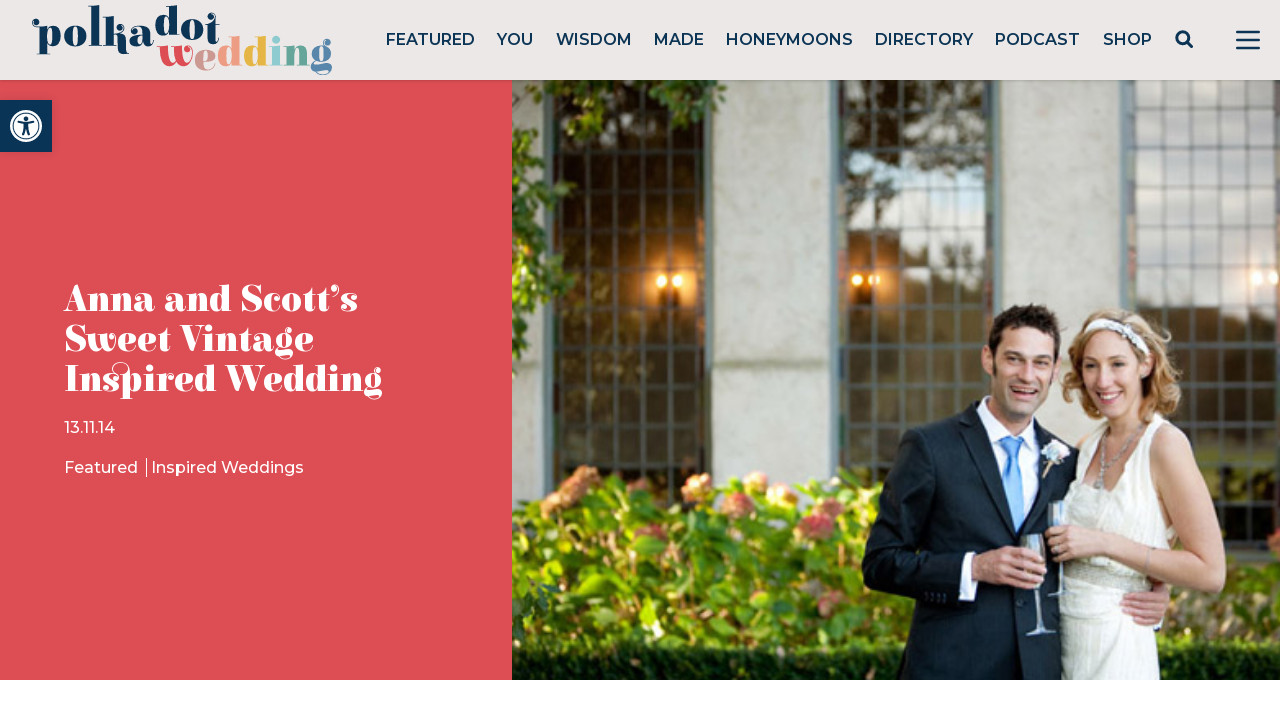

--- FILE ---
content_type: text/html; charset=utf-8
request_url: https://www.google.com/recaptcha/api2/anchor?ar=1&k=6LcQauMZAAAAADOdjzSRcxNyKJga20cWTdsZKu66&co=aHR0cHM6Ly9wb2xrYWRvdHdlZGRpbmcuY29tOjQ0Mw..&hl=en&v=9TiwnJFHeuIw_s0wSd3fiKfN&theme=light&size=normal&anchor-ms=20000&execute-ms=30000&cb=ua9m5snms4q
body_size: 48929
content:
<!DOCTYPE HTML><html dir="ltr" lang="en"><head><meta http-equiv="Content-Type" content="text/html; charset=UTF-8">
<meta http-equiv="X-UA-Compatible" content="IE=edge">
<title>reCAPTCHA</title>
<style type="text/css">
/* cyrillic-ext */
@font-face {
  font-family: 'Roboto';
  font-style: normal;
  font-weight: 400;
  font-stretch: 100%;
  src: url(//fonts.gstatic.com/s/roboto/v48/KFO7CnqEu92Fr1ME7kSn66aGLdTylUAMa3GUBHMdazTgWw.woff2) format('woff2');
  unicode-range: U+0460-052F, U+1C80-1C8A, U+20B4, U+2DE0-2DFF, U+A640-A69F, U+FE2E-FE2F;
}
/* cyrillic */
@font-face {
  font-family: 'Roboto';
  font-style: normal;
  font-weight: 400;
  font-stretch: 100%;
  src: url(//fonts.gstatic.com/s/roboto/v48/KFO7CnqEu92Fr1ME7kSn66aGLdTylUAMa3iUBHMdazTgWw.woff2) format('woff2');
  unicode-range: U+0301, U+0400-045F, U+0490-0491, U+04B0-04B1, U+2116;
}
/* greek-ext */
@font-face {
  font-family: 'Roboto';
  font-style: normal;
  font-weight: 400;
  font-stretch: 100%;
  src: url(//fonts.gstatic.com/s/roboto/v48/KFO7CnqEu92Fr1ME7kSn66aGLdTylUAMa3CUBHMdazTgWw.woff2) format('woff2');
  unicode-range: U+1F00-1FFF;
}
/* greek */
@font-face {
  font-family: 'Roboto';
  font-style: normal;
  font-weight: 400;
  font-stretch: 100%;
  src: url(//fonts.gstatic.com/s/roboto/v48/KFO7CnqEu92Fr1ME7kSn66aGLdTylUAMa3-UBHMdazTgWw.woff2) format('woff2');
  unicode-range: U+0370-0377, U+037A-037F, U+0384-038A, U+038C, U+038E-03A1, U+03A3-03FF;
}
/* math */
@font-face {
  font-family: 'Roboto';
  font-style: normal;
  font-weight: 400;
  font-stretch: 100%;
  src: url(//fonts.gstatic.com/s/roboto/v48/KFO7CnqEu92Fr1ME7kSn66aGLdTylUAMawCUBHMdazTgWw.woff2) format('woff2');
  unicode-range: U+0302-0303, U+0305, U+0307-0308, U+0310, U+0312, U+0315, U+031A, U+0326-0327, U+032C, U+032F-0330, U+0332-0333, U+0338, U+033A, U+0346, U+034D, U+0391-03A1, U+03A3-03A9, U+03B1-03C9, U+03D1, U+03D5-03D6, U+03F0-03F1, U+03F4-03F5, U+2016-2017, U+2034-2038, U+203C, U+2040, U+2043, U+2047, U+2050, U+2057, U+205F, U+2070-2071, U+2074-208E, U+2090-209C, U+20D0-20DC, U+20E1, U+20E5-20EF, U+2100-2112, U+2114-2115, U+2117-2121, U+2123-214F, U+2190, U+2192, U+2194-21AE, U+21B0-21E5, U+21F1-21F2, U+21F4-2211, U+2213-2214, U+2216-22FF, U+2308-230B, U+2310, U+2319, U+231C-2321, U+2336-237A, U+237C, U+2395, U+239B-23B7, U+23D0, U+23DC-23E1, U+2474-2475, U+25AF, U+25B3, U+25B7, U+25BD, U+25C1, U+25CA, U+25CC, U+25FB, U+266D-266F, U+27C0-27FF, U+2900-2AFF, U+2B0E-2B11, U+2B30-2B4C, U+2BFE, U+3030, U+FF5B, U+FF5D, U+1D400-1D7FF, U+1EE00-1EEFF;
}
/* symbols */
@font-face {
  font-family: 'Roboto';
  font-style: normal;
  font-weight: 400;
  font-stretch: 100%;
  src: url(//fonts.gstatic.com/s/roboto/v48/KFO7CnqEu92Fr1ME7kSn66aGLdTylUAMaxKUBHMdazTgWw.woff2) format('woff2');
  unicode-range: U+0001-000C, U+000E-001F, U+007F-009F, U+20DD-20E0, U+20E2-20E4, U+2150-218F, U+2190, U+2192, U+2194-2199, U+21AF, U+21E6-21F0, U+21F3, U+2218-2219, U+2299, U+22C4-22C6, U+2300-243F, U+2440-244A, U+2460-24FF, U+25A0-27BF, U+2800-28FF, U+2921-2922, U+2981, U+29BF, U+29EB, U+2B00-2BFF, U+4DC0-4DFF, U+FFF9-FFFB, U+10140-1018E, U+10190-1019C, U+101A0, U+101D0-101FD, U+102E0-102FB, U+10E60-10E7E, U+1D2C0-1D2D3, U+1D2E0-1D37F, U+1F000-1F0FF, U+1F100-1F1AD, U+1F1E6-1F1FF, U+1F30D-1F30F, U+1F315, U+1F31C, U+1F31E, U+1F320-1F32C, U+1F336, U+1F378, U+1F37D, U+1F382, U+1F393-1F39F, U+1F3A7-1F3A8, U+1F3AC-1F3AF, U+1F3C2, U+1F3C4-1F3C6, U+1F3CA-1F3CE, U+1F3D4-1F3E0, U+1F3ED, U+1F3F1-1F3F3, U+1F3F5-1F3F7, U+1F408, U+1F415, U+1F41F, U+1F426, U+1F43F, U+1F441-1F442, U+1F444, U+1F446-1F449, U+1F44C-1F44E, U+1F453, U+1F46A, U+1F47D, U+1F4A3, U+1F4B0, U+1F4B3, U+1F4B9, U+1F4BB, U+1F4BF, U+1F4C8-1F4CB, U+1F4D6, U+1F4DA, U+1F4DF, U+1F4E3-1F4E6, U+1F4EA-1F4ED, U+1F4F7, U+1F4F9-1F4FB, U+1F4FD-1F4FE, U+1F503, U+1F507-1F50B, U+1F50D, U+1F512-1F513, U+1F53E-1F54A, U+1F54F-1F5FA, U+1F610, U+1F650-1F67F, U+1F687, U+1F68D, U+1F691, U+1F694, U+1F698, U+1F6AD, U+1F6B2, U+1F6B9-1F6BA, U+1F6BC, U+1F6C6-1F6CF, U+1F6D3-1F6D7, U+1F6E0-1F6EA, U+1F6F0-1F6F3, U+1F6F7-1F6FC, U+1F700-1F7FF, U+1F800-1F80B, U+1F810-1F847, U+1F850-1F859, U+1F860-1F887, U+1F890-1F8AD, U+1F8B0-1F8BB, U+1F8C0-1F8C1, U+1F900-1F90B, U+1F93B, U+1F946, U+1F984, U+1F996, U+1F9E9, U+1FA00-1FA6F, U+1FA70-1FA7C, U+1FA80-1FA89, U+1FA8F-1FAC6, U+1FACE-1FADC, U+1FADF-1FAE9, U+1FAF0-1FAF8, U+1FB00-1FBFF;
}
/* vietnamese */
@font-face {
  font-family: 'Roboto';
  font-style: normal;
  font-weight: 400;
  font-stretch: 100%;
  src: url(//fonts.gstatic.com/s/roboto/v48/KFO7CnqEu92Fr1ME7kSn66aGLdTylUAMa3OUBHMdazTgWw.woff2) format('woff2');
  unicode-range: U+0102-0103, U+0110-0111, U+0128-0129, U+0168-0169, U+01A0-01A1, U+01AF-01B0, U+0300-0301, U+0303-0304, U+0308-0309, U+0323, U+0329, U+1EA0-1EF9, U+20AB;
}
/* latin-ext */
@font-face {
  font-family: 'Roboto';
  font-style: normal;
  font-weight: 400;
  font-stretch: 100%;
  src: url(//fonts.gstatic.com/s/roboto/v48/KFO7CnqEu92Fr1ME7kSn66aGLdTylUAMa3KUBHMdazTgWw.woff2) format('woff2');
  unicode-range: U+0100-02BA, U+02BD-02C5, U+02C7-02CC, U+02CE-02D7, U+02DD-02FF, U+0304, U+0308, U+0329, U+1D00-1DBF, U+1E00-1E9F, U+1EF2-1EFF, U+2020, U+20A0-20AB, U+20AD-20C0, U+2113, U+2C60-2C7F, U+A720-A7FF;
}
/* latin */
@font-face {
  font-family: 'Roboto';
  font-style: normal;
  font-weight: 400;
  font-stretch: 100%;
  src: url(//fonts.gstatic.com/s/roboto/v48/KFO7CnqEu92Fr1ME7kSn66aGLdTylUAMa3yUBHMdazQ.woff2) format('woff2');
  unicode-range: U+0000-00FF, U+0131, U+0152-0153, U+02BB-02BC, U+02C6, U+02DA, U+02DC, U+0304, U+0308, U+0329, U+2000-206F, U+20AC, U+2122, U+2191, U+2193, U+2212, U+2215, U+FEFF, U+FFFD;
}
/* cyrillic-ext */
@font-face {
  font-family: 'Roboto';
  font-style: normal;
  font-weight: 500;
  font-stretch: 100%;
  src: url(//fonts.gstatic.com/s/roboto/v48/KFO7CnqEu92Fr1ME7kSn66aGLdTylUAMa3GUBHMdazTgWw.woff2) format('woff2');
  unicode-range: U+0460-052F, U+1C80-1C8A, U+20B4, U+2DE0-2DFF, U+A640-A69F, U+FE2E-FE2F;
}
/* cyrillic */
@font-face {
  font-family: 'Roboto';
  font-style: normal;
  font-weight: 500;
  font-stretch: 100%;
  src: url(//fonts.gstatic.com/s/roboto/v48/KFO7CnqEu92Fr1ME7kSn66aGLdTylUAMa3iUBHMdazTgWw.woff2) format('woff2');
  unicode-range: U+0301, U+0400-045F, U+0490-0491, U+04B0-04B1, U+2116;
}
/* greek-ext */
@font-face {
  font-family: 'Roboto';
  font-style: normal;
  font-weight: 500;
  font-stretch: 100%;
  src: url(//fonts.gstatic.com/s/roboto/v48/KFO7CnqEu92Fr1ME7kSn66aGLdTylUAMa3CUBHMdazTgWw.woff2) format('woff2');
  unicode-range: U+1F00-1FFF;
}
/* greek */
@font-face {
  font-family: 'Roboto';
  font-style: normal;
  font-weight: 500;
  font-stretch: 100%;
  src: url(//fonts.gstatic.com/s/roboto/v48/KFO7CnqEu92Fr1ME7kSn66aGLdTylUAMa3-UBHMdazTgWw.woff2) format('woff2');
  unicode-range: U+0370-0377, U+037A-037F, U+0384-038A, U+038C, U+038E-03A1, U+03A3-03FF;
}
/* math */
@font-face {
  font-family: 'Roboto';
  font-style: normal;
  font-weight: 500;
  font-stretch: 100%;
  src: url(//fonts.gstatic.com/s/roboto/v48/KFO7CnqEu92Fr1ME7kSn66aGLdTylUAMawCUBHMdazTgWw.woff2) format('woff2');
  unicode-range: U+0302-0303, U+0305, U+0307-0308, U+0310, U+0312, U+0315, U+031A, U+0326-0327, U+032C, U+032F-0330, U+0332-0333, U+0338, U+033A, U+0346, U+034D, U+0391-03A1, U+03A3-03A9, U+03B1-03C9, U+03D1, U+03D5-03D6, U+03F0-03F1, U+03F4-03F5, U+2016-2017, U+2034-2038, U+203C, U+2040, U+2043, U+2047, U+2050, U+2057, U+205F, U+2070-2071, U+2074-208E, U+2090-209C, U+20D0-20DC, U+20E1, U+20E5-20EF, U+2100-2112, U+2114-2115, U+2117-2121, U+2123-214F, U+2190, U+2192, U+2194-21AE, U+21B0-21E5, U+21F1-21F2, U+21F4-2211, U+2213-2214, U+2216-22FF, U+2308-230B, U+2310, U+2319, U+231C-2321, U+2336-237A, U+237C, U+2395, U+239B-23B7, U+23D0, U+23DC-23E1, U+2474-2475, U+25AF, U+25B3, U+25B7, U+25BD, U+25C1, U+25CA, U+25CC, U+25FB, U+266D-266F, U+27C0-27FF, U+2900-2AFF, U+2B0E-2B11, U+2B30-2B4C, U+2BFE, U+3030, U+FF5B, U+FF5D, U+1D400-1D7FF, U+1EE00-1EEFF;
}
/* symbols */
@font-face {
  font-family: 'Roboto';
  font-style: normal;
  font-weight: 500;
  font-stretch: 100%;
  src: url(//fonts.gstatic.com/s/roboto/v48/KFO7CnqEu92Fr1ME7kSn66aGLdTylUAMaxKUBHMdazTgWw.woff2) format('woff2');
  unicode-range: U+0001-000C, U+000E-001F, U+007F-009F, U+20DD-20E0, U+20E2-20E4, U+2150-218F, U+2190, U+2192, U+2194-2199, U+21AF, U+21E6-21F0, U+21F3, U+2218-2219, U+2299, U+22C4-22C6, U+2300-243F, U+2440-244A, U+2460-24FF, U+25A0-27BF, U+2800-28FF, U+2921-2922, U+2981, U+29BF, U+29EB, U+2B00-2BFF, U+4DC0-4DFF, U+FFF9-FFFB, U+10140-1018E, U+10190-1019C, U+101A0, U+101D0-101FD, U+102E0-102FB, U+10E60-10E7E, U+1D2C0-1D2D3, U+1D2E0-1D37F, U+1F000-1F0FF, U+1F100-1F1AD, U+1F1E6-1F1FF, U+1F30D-1F30F, U+1F315, U+1F31C, U+1F31E, U+1F320-1F32C, U+1F336, U+1F378, U+1F37D, U+1F382, U+1F393-1F39F, U+1F3A7-1F3A8, U+1F3AC-1F3AF, U+1F3C2, U+1F3C4-1F3C6, U+1F3CA-1F3CE, U+1F3D4-1F3E0, U+1F3ED, U+1F3F1-1F3F3, U+1F3F5-1F3F7, U+1F408, U+1F415, U+1F41F, U+1F426, U+1F43F, U+1F441-1F442, U+1F444, U+1F446-1F449, U+1F44C-1F44E, U+1F453, U+1F46A, U+1F47D, U+1F4A3, U+1F4B0, U+1F4B3, U+1F4B9, U+1F4BB, U+1F4BF, U+1F4C8-1F4CB, U+1F4D6, U+1F4DA, U+1F4DF, U+1F4E3-1F4E6, U+1F4EA-1F4ED, U+1F4F7, U+1F4F9-1F4FB, U+1F4FD-1F4FE, U+1F503, U+1F507-1F50B, U+1F50D, U+1F512-1F513, U+1F53E-1F54A, U+1F54F-1F5FA, U+1F610, U+1F650-1F67F, U+1F687, U+1F68D, U+1F691, U+1F694, U+1F698, U+1F6AD, U+1F6B2, U+1F6B9-1F6BA, U+1F6BC, U+1F6C6-1F6CF, U+1F6D3-1F6D7, U+1F6E0-1F6EA, U+1F6F0-1F6F3, U+1F6F7-1F6FC, U+1F700-1F7FF, U+1F800-1F80B, U+1F810-1F847, U+1F850-1F859, U+1F860-1F887, U+1F890-1F8AD, U+1F8B0-1F8BB, U+1F8C0-1F8C1, U+1F900-1F90B, U+1F93B, U+1F946, U+1F984, U+1F996, U+1F9E9, U+1FA00-1FA6F, U+1FA70-1FA7C, U+1FA80-1FA89, U+1FA8F-1FAC6, U+1FACE-1FADC, U+1FADF-1FAE9, U+1FAF0-1FAF8, U+1FB00-1FBFF;
}
/* vietnamese */
@font-face {
  font-family: 'Roboto';
  font-style: normal;
  font-weight: 500;
  font-stretch: 100%;
  src: url(//fonts.gstatic.com/s/roboto/v48/KFO7CnqEu92Fr1ME7kSn66aGLdTylUAMa3OUBHMdazTgWw.woff2) format('woff2');
  unicode-range: U+0102-0103, U+0110-0111, U+0128-0129, U+0168-0169, U+01A0-01A1, U+01AF-01B0, U+0300-0301, U+0303-0304, U+0308-0309, U+0323, U+0329, U+1EA0-1EF9, U+20AB;
}
/* latin-ext */
@font-face {
  font-family: 'Roboto';
  font-style: normal;
  font-weight: 500;
  font-stretch: 100%;
  src: url(//fonts.gstatic.com/s/roboto/v48/KFO7CnqEu92Fr1ME7kSn66aGLdTylUAMa3KUBHMdazTgWw.woff2) format('woff2');
  unicode-range: U+0100-02BA, U+02BD-02C5, U+02C7-02CC, U+02CE-02D7, U+02DD-02FF, U+0304, U+0308, U+0329, U+1D00-1DBF, U+1E00-1E9F, U+1EF2-1EFF, U+2020, U+20A0-20AB, U+20AD-20C0, U+2113, U+2C60-2C7F, U+A720-A7FF;
}
/* latin */
@font-face {
  font-family: 'Roboto';
  font-style: normal;
  font-weight: 500;
  font-stretch: 100%;
  src: url(//fonts.gstatic.com/s/roboto/v48/KFO7CnqEu92Fr1ME7kSn66aGLdTylUAMa3yUBHMdazQ.woff2) format('woff2');
  unicode-range: U+0000-00FF, U+0131, U+0152-0153, U+02BB-02BC, U+02C6, U+02DA, U+02DC, U+0304, U+0308, U+0329, U+2000-206F, U+20AC, U+2122, U+2191, U+2193, U+2212, U+2215, U+FEFF, U+FFFD;
}
/* cyrillic-ext */
@font-face {
  font-family: 'Roboto';
  font-style: normal;
  font-weight: 900;
  font-stretch: 100%;
  src: url(//fonts.gstatic.com/s/roboto/v48/KFO7CnqEu92Fr1ME7kSn66aGLdTylUAMa3GUBHMdazTgWw.woff2) format('woff2');
  unicode-range: U+0460-052F, U+1C80-1C8A, U+20B4, U+2DE0-2DFF, U+A640-A69F, U+FE2E-FE2F;
}
/* cyrillic */
@font-face {
  font-family: 'Roboto';
  font-style: normal;
  font-weight: 900;
  font-stretch: 100%;
  src: url(//fonts.gstatic.com/s/roboto/v48/KFO7CnqEu92Fr1ME7kSn66aGLdTylUAMa3iUBHMdazTgWw.woff2) format('woff2');
  unicode-range: U+0301, U+0400-045F, U+0490-0491, U+04B0-04B1, U+2116;
}
/* greek-ext */
@font-face {
  font-family: 'Roboto';
  font-style: normal;
  font-weight: 900;
  font-stretch: 100%;
  src: url(//fonts.gstatic.com/s/roboto/v48/KFO7CnqEu92Fr1ME7kSn66aGLdTylUAMa3CUBHMdazTgWw.woff2) format('woff2');
  unicode-range: U+1F00-1FFF;
}
/* greek */
@font-face {
  font-family: 'Roboto';
  font-style: normal;
  font-weight: 900;
  font-stretch: 100%;
  src: url(//fonts.gstatic.com/s/roboto/v48/KFO7CnqEu92Fr1ME7kSn66aGLdTylUAMa3-UBHMdazTgWw.woff2) format('woff2');
  unicode-range: U+0370-0377, U+037A-037F, U+0384-038A, U+038C, U+038E-03A1, U+03A3-03FF;
}
/* math */
@font-face {
  font-family: 'Roboto';
  font-style: normal;
  font-weight: 900;
  font-stretch: 100%;
  src: url(//fonts.gstatic.com/s/roboto/v48/KFO7CnqEu92Fr1ME7kSn66aGLdTylUAMawCUBHMdazTgWw.woff2) format('woff2');
  unicode-range: U+0302-0303, U+0305, U+0307-0308, U+0310, U+0312, U+0315, U+031A, U+0326-0327, U+032C, U+032F-0330, U+0332-0333, U+0338, U+033A, U+0346, U+034D, U+0391-03A1, U+03A3-03A9, U+03B1-03C9, U+03D1, U+03D5-03D6, U+03F0-03F1, U+03F4-03F5, U+2016-2017, U+2034-2038, U+203C, U+2040, U+2043, U+2047, U+2050, U+2057, U+205F, U+2070-2071, U+2074-208E, U+2090-209C, U+20D0-20DC, U+20E1, U+20E5-20EF, U+2100-2112, U+2114-2115, U+2117-2121, U+2123-214F, U+2190, U+2192, U+2194-21AE, U+21B0-21E5, U+21F1-21F2, U+21F4-2211, U+2213-2214, U+2216-22FF, U+2308-230B, U+2310, U+2319, U+231C-2321, U+2336-237A, U+237C, U+2395, U+239B-23B7, U+23D0, U+23DC-23E1, U+2474-2475, U+25AF, U+25B3, U+25B7, U+25BD, U+25C1, U+25CA, U+25CC, U+25FB, U+266D-266F, U+27C0-27FF, U+2900-2AFF, U+2B0E-2B11, U+2B30-2B4C, U+2BFE, U+3030, U+FF5B, U+FF5D, U+1D400-1D7FF, U+1EE00-1EEFF;
}
/* symbols */
@font-face {
  font-family: 'Roboto';
  font-style: normal;
  font-weight: 900;
  font-stretch: 100%;
  src: url(//fonts.gstatic.com/s/roboto/v48/KFO7CnqEu92Fr1ME7kSn66aGLdTylUAMaxKUBHMdazTgWw.woff2) format('woff2');
  unicode-range: U+0001-000C, U+000E-001F, U+007F-009F, U+20DD-20E0, U+20E2-20E4, U+2150-218F, U+2190, U+2192, U+2194-2199, U+21AF, U+21E6-21F0, U+21F3, U+2218-2219, U+2299, U+22C4-22C6, U+2300-243F, U+2440-244A, U+2460-24FF, U+25A0-27BF, U+2800-28FF, U+2921-2922, U+2981, U+29BF, U+29EB, U+2B00-2BFF, U+4DC0-4DFF, U+FFF9-FFFB, U+10140-1018E, U+10190-1019C, U+101A0, U+101D0-101FD, U+102E0-102FB, U+10E60-10E7E, U+1D2C0-1D2D3, U+1D2E0-1D37F, U+1F000-1F0FF, U+1F100-1F1AD, U+1F1E6-1F1FF, U+1F30D-1F30F, U+1F315, U+1F31C, U+1F31E, U+1F320-1F32C, U+1F336, U+1F378, U+1F37D, U+1F382, U+1F393-1F39F, U+1F3A7-1F3A8, U+1F3AC-1F3AF, U+1F3C2, U+1F3C4-1F3C6, U+1F3CA-1F3CE, U+1F3D4-1F3E0, U+1F3ED, U+1F3F1-1F3F3, U+1F3F5-1F3F7, U+1F408, U+1F415, U+1F41F, U+1F426, U+1F43F, U+1F441-1F442, U+1F444, U+1F446-1F449, U+1F44C-1F44E, U+1F453, U+1F46A, U+1F47D, U+1F4A3, U+1F4B0, U+1F4B3, U+1F4B9, U+1F4BB, U+1F4BF, U+1F4C8-1F4CB, U+1F4D6, U+1F4DA, U+1F4DF, U+1F4E3-1F4E6, U+1F4EA-1F4ED, U+1F4F7, U+1F4F9-1F4FB, U+1F4FD-1F4FE, U+1F503, U+1F507-1F50B, U+1F50D, U+1F512-1F513, U+1F53E-1F54A, U+1F54F-1F5FA, U+1F610, U+1F650-1F67F, U+1F687, U+1F68D, U+1F691, U+1F694, U+1F698, U+1F6AD, U+1F6B2, U+1F6B9-1F6BA, U+1F6BC, U+1F6C6-1F6CF, U+1F6D3-1F6D7, U+1F6E0-1F6EA, U+1F6F0-1F6F3, U+1F6F7-1F6FC, U+1F700-1F7FF, U+1F800-1F80B, U+1F810-1F847, U+1F850-1F859, U+1F860-1F887, U+1F890-1F8AD, U+1F8B0-1F8BB, U+1F8C0-1F8C1, U+1F900-1F90B, U+1F93B, U+1F946, U+1F984, U+1F996, U+1F9E9, U+1FA00-1FA6F, U+1FA70-1FA7C, U+1FA80-1FA89, U+1FA8F-1FAC6, U+1FACE-1FADC, U+1FADF-1FAE9, U+1FAF0-1FAF8, U+1FB00-1FBFF;
}
/* vietnamese */
@font-face {
  font-family: 'Roboto';
  font-style: normal;
  font-weight: 900;
  font-stretch: 100%;
  src: url(//fonts.gstatic.com/s/roboto/v48/KFO7CnqEu92Fr1ME7kSn66aGLdTylUAMa3OUBHMdazTgWw.woff2) format('woff2');
  unicode-range: U+0102-0103, U+0110-0111, U+0128-0129, U+0168-0169, U+01A0-01A1, U+01AF-01B0, U+0300-0301, U+0303-0304, U+0308-0309, U+0323, U+0329, U+1EA0-1EF9, U+20AB;
}
/* latin-ext */
@font-face {
  font-family: 'Roboto';
  font-style: normal;
  font-weight: 900;
  font-stretch: 100%;
  src: url(//fonts.gstatic.com/s/roboto/v48/KFO7CnqEu92Fr1ME7kSn66aGLdTylUAMa3KUBHMdazTgWw.woff2) format('woff2');
  unicode-range: U+0100-02BA, U+02BD-02C5, U+02C7-02CC, U+02CE-02D7, U+02DD-02FF, U+0304, U+0308, U+0329, U+1D00-1DBF, U+1E00-1E9F, U+1EF2-1EFF, U+2020, U+20A0-20AB, U+20AD-20C0, U+2113, U+2C60-2C7F, U+A720-A7FF;
}
/* latin */
@font-face {
  font-family: 'Roboto';
  font-style: normal;
  font-weight: 900;
  font-stretch: 100%;
  src: url(//fonts.gstatic.com/s/roboto/v48/KFO7CnqEu92Fr1ME7kSn66aGLdTylUAMa3yUBHMdazQ.woff2) format('woff2');
  unicode-range: U+0000-00FF, U+0131, U+0152-0153, U+02BB-02BC, U+02C6, U+02DA, U+02DC, U+0304, U+0308, U+0329, U+2000-206F, U+20AC, U+2122, U+2191, U+2193, U+2212, U+2215, U+FEFF, U+FFFD;
}

</style>
<link rel="stylesheet" type="text/css" href="https://www.gstatic.com/recaptcha/releases/9TiwnJFHeuIw_s0wSd3fiKfN/styles__ltr.css">
<script nonce="gFXxLS8SycTrYXVmDUiUqg" type="text/javascript">window['__recaptcha_api'] = 'https://www.google.com/recaptcha/api2/';</script>
<script type="text/javascript" src="https://www.gstatic.com/recaptcha/releases/9TiwnJFHeuIw_s0wSd3fiKfN/recaptcha__en.js" nonce="gFXxLS8SycTrYXVmDUiUqg">
      
    </script></head>
<body><div id="rc-anchor-alert" class="rc-anchor-alert"></div>
<input type="hidden" id="recaptcha-token" value="[base64]">
<script type="text/javascript" nonce="gFXxLS8SycTrYXVmDUiUqg">
      recaptcha.anchor.Main.init("[\x22ainput\x22,[\x22bgdata\x22,\x22\x22,\[base64]/[base64]/UltIKytdPWE6KGE8MjA0OD9SW0grK109YT4+NnwxOTI6KChhJjY0NTEyKT09NTUyOTYmJnErMTxoLmxlbmd0aCYmKGguY2hhckNvZGVBdChxKzEpJjY0NTEyKT09NTYzMjA/[base64]/MjU1OlI/[base64]/[base64]/[base64]/[base64]/[base64]/[base64]/[base64]/[base64]/[base64]/[base64]\x22,\[base64]\\u003d\x22,\[base64]/DsmbDkGzDgxrCl3cGM2F/[base64]/MsKLBsKtwoA9wpYBR8Klw5kAwqDCiEQiYH0EwrHCiFjDp8KkGHbCusKgwo4NwonCpyHDuQAxw7IJGsKbwpwxwo02C3/CjsKhw4kTwqbDvADCvmp8IHXDtsOoDhQywokrwpVqYQbDgA3DqsKnw7A8w7nDvGgjw6UQwrhdNl7CgcKawpA4wq0IwoRrw6tRw5xTwp8EYjI7wp/CqTLDncKdwpbDmGM+E8KZw4TDm8KkO24IHTrCiMKDahjDv8OrYsOLwqzCuRFaL8KlwrYrOsO4w5dXX8KTB8KnTXN9wqbDpcOmwqXCgHkxwqpQwpXCjTXDjcK6e1VSw7VPw61AKy/[base64]/[base64]/DvmfDmxl/GnUDwqgUwqPCuxs8bsORKMOFw6kUfDQxwr4DKHvDhSrDmcOcw6XDl8KLwpMEwpVtw4tQc8OMwpEowrLDksKEw5Idw7PCqMKaXcOaXMOjHcK2FTY4wpcew7tiHcOAwoU4fALDg8KjYMKLZhXCoMOlwpPDjxDCisK4w6dPwpc6woQNw4fCvikIP8KmdBh/AMK/w7RFHhwnwprChAvCkR5Mw77DgRPDslfCm2hbw789w7/DuzpwDn7CjWXCm8KZwqxEw71aQMOpw5LDgSDDj8KXwqcEw6TDo8OlwrXChj/[base64]/Cu2ljScK/J8KPDSXDosKdEgjCscOhUULCssK/bE/Ds8KvEy7CrQ/DtCTCqTnDgl/DlBMXwrTCisOZQ8Kew5AdwoI+woHCqsKzSiZ5B3BfwqfCmsOdw6Ygw5LDpHvDgSZ2XmLCh8OEez/DuMKWAH/DtMKEHnHDtBzDj8OiJAjCvAHDpcKdwoYoesOFJmhqw6VBwrfCmcKuw59FBgFrw4bDoMKHOMOYwpTDjsOvw5R5wqpJMBpffjfDscKjaUDDscOcwrDCqk/CjTPDv8KADcKPw7NYwoPDrVwxIz4kw5nCgSnCm8KOw5PCjEYMwpZfw5l7a8KowqrCrMOEBcKTwqxkw7lSw7IJaE56AxTCoVDDmFPDusO6A8KKACYWw7pMNcOjQjBbw6LDu8ODbUTCksKjJUluTsKndcOWAk/Dtz8Nw4ZvK3HDiAEuDGTCpsK+JMOYw4zDrH0Fw7M5w7UuwpLDjDtYwqTDs8Ouw4d8wqbDj8KTw78zdMOOwpnDnhklYMKaEMO6GA4zw6IBCBHDs8OlUcKvw6RIScK3ZyTDqmjCj8OlwpTCocKvw6N+JcKiTcO4wo3DtMKZw7t/[base64]/JgEHw5/DrkxKfi7Cp8K5wqvDs8OEw4LDncKYw7/[base64]/DtXLDig/Ck2hgJsKFwqtKCcONwpp/wq7DmBDCuGIJwpfDusKDw5PCgMO6K8OWwpDDqsKPwrd+T8KscxFWw57CkcOswp/[base64]/wpMRc8KPwpwfw5wYcMKYwq7DlWdGwqrDrkTCrMOWXl/Dg8KCfsOZYcKdwrDDmMKJMVAKw5jCnSt0HcOWwrMJZGTClx4Dw5hcPGwQw6nCgGlBw7fDgMOfDsKkwqHCgRrDnnkgwoLDhSJuLQV6HRvDrARgL8O8XRzDisOcwohRbg1Wwqwvwow/JHfCrMKDfHUbF0ITwqnCssOyDQDCvSTDomEpEMKUTcK9woMQwr7CscO1w6LCs8OAw64dBsKwwpdJCcKDw7TCshjCisOJw6DCvXBTw7XCnE7CriLChMOTfHrDo1NAw4nCpCYyw43DnMK0w5/CiB3CosOHwpRzwpvDhQnCnsK1Kxoww5jDjGnDqMKIfsOJRcOUL1bClwxwMsK6S8OzCy7CgMKdw5ZkHCfDuEMpWsOFwrXDhcKFPcODOcOmAMKGw6vCpn/DkxzDocKLccKmwopYwpbDnhY7Sk7Dp0jDoFFRZHhgwoHCmWXCo8OgKSrCnsK5e8KEfMKhS2XChsO5wqPDlcO5UA/[base64]/[base64]/CjgIFw5ZMF8KdbMK8BsKuNsO/cQ3Dn8OZwrAyARDDjSM/w4PCsCUgw4caYCRXw6x2woZkwrTCtcKqWsKGbiEXw4wzPMKkwqDCuMK8SXrCrXMzw7czw5zDnMOfNVrDtMOJU3bDrsKQwrzCjsO/w5zDosKDdMOgMVrClcK9VcK6woQGd0LDssO+w4V9c8KNw5vChj0VWMK9ScO6wqTDscKdGT7Dt8OrLcKnw6zCjTPCnxvDlMO0OCgjwo7DlMO/[base64]/JsOywpnDg8K7OivCo8KmJcOcwo4PIxQdPsO/w7x8K8OSwrvCvjLDq8KXShbDunjDv8K2VMKtwqXDucKow5ZDw4MJw513w5ohwprCmF8Mw5zCmcOrf0AMw41uwoM9wpMsw40ANcKdwrjCuQZjGcKBAMOKw4HDkMOLDwzCvFfCjMOFBcKkSVjCusK9wrXDtcOGHFXDtUUkwr0/w5fDhG1RwpE5YAHDisKxEcOUwoLCqx8uwqUBGAbClDTClDUZMMOUMx/DnhfDulDDm8KLRcKnV2TDkcONQwYxdsKvV2jCqcKKZsO8csKkwolHdR/DpMKBAcKIM8OYwq3DkcKuwpvDr0vCt3wCGsOLXmTDnMKqwpxXwr3CjcKPw7rCoRZawpstworCqRnDgzlPRBoZPcKNw53Dk8OzWsKHSsOuF8KMZCYDRDhBXMKWwqluah7Dh8KYw77CtnUtw4PCvHdrd8K7ZSLCisKtw7XDncK/Cgl8OcK2X0PDrxM7w4rCsMKNC8Oswo/Dpy/Cnk/Dum3DlV3CrMKjwqzCpsK4w7ggw73DkWXDjMOiO1p/w6ALwpHDl8OCwpjCrMOUwqV6wpvDm8KBNXzCljvCjHJYEcOVdsOsGm5SbRPDiXEew7kVwoLCrFIAwqUgw5c0ABvCrcKkw57DucKTb8OcIsOEVWbDr1bDhU7CoMKUGWXCncKWIToGwpXCmFzCncKwwoHDqCvCiy4NwpZcDsOmU1czwqIUODjCoMKHw7h/[base64]/Ds8OJwqLDscOXwrrDgMKGMSrDgQtkw5wIaMKmaMOgU1jCoiJ5VDokwozCkW8uUQUwbsOqXsKawqIRw4F0SsKmZwDCi2TDsMOMdXPCgTVJHMKWwr3Dt3fDu8KRwrptQkDDksOsworDlUUpw7jDhADDn8Ohwo7DqCbDnlzDocKEw4xrLMONEMK/wr5iRw7CrkorNcKjwp8FwpzDpHPDuGjDp8Oswr3DlGvCqMK+w5vDtsKPUX5KCMKAwqTDr8OpRFDCgnbCucKPdHbCrsKheMOPwpXDgSTDm8Obw77CnTMjw5xew5jDk8O/w7fCqTZMIWXCi3rDi8K3ecKCMioeIxZvL8Krwq8FwpPCn1M3w7lUwpwVEklCw7ouAArCv3jDvTR8wq8Ew7rCicO4YMKtVVlGwrjCnMKXBl1gw7sUw5BSJAnDk8ODwoYnTcO/w5rDvRh7asOewojDuRYOwr5hVsOJcGzDkULCp8OfwoV4w73CtMK1wqPCrMKyaS/Ck8K7wp4sG8OFw6fDsnomwr0XbyAhwp5ww6bDmsKxSBAgwoxAw7vDgcKWOcOEw5dww6MYAMKZwoIEwpnDkD0YIT5Jwrghw4XDnsKdwqjCm0FdwodRw7zDgmXDocOBwpwwasOlFzjCr38YKFTDgcOWLsKfw4hgRjTCgA4JCsO8w4PCocKJw5fCrcKbwoXCgMO/[base64]/DuB/Du8KzwrHClX3Cq8OvAXHCksK8EcKwFsK8wq7Cq1fCmsKbw4TDrA3DicOcwprDsMOZw5IQw612NMKueXTCkcOGwq3Ch27Do8Kbw6XDgHoFYcKww5rDqyXCkSHClMK8BWTDjTrCssKOSC3Cm1ltZsKUwo/DoygUajXCgcKhw5Y3eF8cwpTDtSrCkXFLLwZww5/[base64]/DpMOMwq7CpsOvwrzCrWpmwqLDpcKKw4bDsD5WPsOYeC8tfj3DnRTDqELCicKZScOjITkXEcOnw6FtUMKQD8OawqgcOcKbwpvDjcKJw7wiYVIOfG4Cwq3DjyoqIsKaWn3DjcOFF0bDunLCqcK1w6R8w7/DscOTw7YKc8K+w48/wrzCgyDCkMOjwoIyd8OlO0HDtcKPEl4Xwqd3GjHDssOJwqvDlMOWwoJfVsO9eXgJw4UFw6liwoPDjz82GcOtw4HDocOQw5jCmsORwq3Csw80wozCjMOHw75wKMOmwrh/w4nCsV7Cp8Kww5HCsXUcwqpjwqzCvQ/[base64]/UMO3fsKrwr9cEwFWTsK5W8O3w7bCu2tMe3XDu8OAGT9vXsOyXsOVEitYOcKHwpRsw6hTNRPCiW0yw67DtSgNWTBEw5nDk8KrwpVVVGHDocK+woNnVU9xw5gOwppPK8OMNQrCm8OGwqXCjywJM8OmwoYOwrUbXMKxL8OPwrp7MlEXBsOhwq/[base64]/[base64]/CvMKpeUZuw7QDw67Cj0IpacOaQ8K5CsOodMOQw6bDsnbDmMKww7TCt1NPB8K5FcKiKFfDt1pBecKqR8OiwqjDpGMcYgnCkMK4wpPDgMOzwphLBy7DvCfCuVs5E15Pwqx2NsKuw7PCrsKUw5/Ch8Oiw7/CnMKDGcKow6gaEMKrBz04URrCksObw7p/wp8ewrY8PcOTwozDii9JwqA5fC9WwrYQwoRAGsKkU8Oxw5/[base64]/w7dCw6rChQ/[base64]/CgnjCnQDCncO+bcO3wrYPwrhCwocHw7XCij/[base64]/w4VYDhjDoMOswrbCj23DkTTDjsKHQW/DkQATL3XDpMOhw4PCpcKQfcOWL2stwog6w4DDk8OKw7XDoXAHUSI5Ch9Swp5PwqJrwo9XSsOOw5VCwqgSw4PCgcOBAcOFCD1AHjXDtsOSwpQwAsKPw78mZsKZw6BvIcOHGMOXVMO3AMK0wrvDgCHDlMKuVHgtUMOOw4Nnw7/CsE4qXsKLwrQkMh3CmRQKMAdLZj7DjsKPw7nCiXvCo8OBw4MCw44jwpsoC8Ozw6ksw6s1w4zDvFwFCsKFw6Uiw5cCwqrCjmU2O17Cm8OtSwcKw4nCs8OawojDiXnDr8KwaWY5bhAkwqIMwo3DvBLCkGg/wr1tSHrCmMKTcsK3fsKlwrzDjMKzwqvCtDjDsHE/[base64]/w5k/HiwfUsKCwpxMw7vClyltLD4ZwrLChFohwrYgwoUvw6bCjcOww7nDjAtPw5RMFMKlLcOQd8KAWMK+cX/ChyNtVjoPwpfCqMOvJMOTczXClMKiQ8OXwrFswrvDsSrCssOZwobDqU/CnsOPwpTDqnLDrnfCsMKPw5bDoMKdHMOTScK1wqMrZ8KwwqUWwrPCp8KCW8KSwrXDtnAswoDDszJQw54uwo3DlQ5yw57CtMOTw4FZN8KuUMOMWCzChyV5cDEANMO5JMK9w5xBA3fDizTCvUzDtMKhwpDDiB8cwo7Cql/[base64]/w5BUPEDCjMOQS8OLTRgKO8Ovw4XCnjzDlVPCqsKKRsK0w6Z6wpLCkyIqw5c5wrbCusOVNyB+w7NdRcOgLcOaN3Bgw67DrMK2Qyxrw5rCgxEzwphkJsK7wqYWwrNAw7k/FcO9w5sFw4hGdShIN8OXw4k6w4XClXdUNU3Dlx8CwoLDgMOlw7c+woTCm10tc8OjUcK/[base64]/CiTCr8O3wo3DmMOIw4jCvyfCiF00YSMOw77DnsOKGsOMbWN7D8Kgw65iw7bCqsOLw6rDiMKFwoLCjMK5AkPCj3QqwpttwoPDtsKoYAXCoQFQwoRww4rDjcOow7PCgnsbwqvCiFENwoptTXTCnsK1wqfCqcOkCx9nUG1RwobCqcOoNHbCpRh1w4rComsGwoXCpsO/emLCnQfDqFPDkCLCt8KEZ8KXwpIsLsKJZsKow7Q4RMO/wrBBO8KGw6djBCbDjcK2XMOZw7BWwrpjMcK6w5nDj8Oaw4bDn8KlQUYvQlsew7EWfQ/Cs1Vww4bCkUs4diHDo8KHHygZISrDl8Kbw6hFw7TDgVbCgFTDsSDClMOkXF99KnksGGQgTsO6w7VJFVF/UsOeM8ONJcOawogff0oeZgVOwrXCp8Oid305FDLDo8Kyw4ICw7LDmCxOw6AxeiwhFcKAwpMLOsKlGHtFwoDDhcKYw6g6wpECw4MDKMOAw77CocOxEcOzQGNuwq/Ch8Oew5XCrkPDjl3DgsKET8KLalEnwpHCtMK1wpUwD3RJwrbDqnXCjcOgScKPwotIYxLDn2HCh359w51HHhQ8w78Mw5LCpMKAMGvCr0HCmsOCZirCjSHDucK8wo54worDqsK3AErDkGYoGB/DrcOewpnDr8KOwp1dT8OSZcKOw5xBM2sCe8O3w4ESw753O1IWPGU/UcOww70YXT9RCUjDucK7KsOIw5vCiWHDpMKyGwnCqzTDk0JBfMKywrwVw4rDvMOFwpJNwr1Kw7JuPV4TFTUAHl/[base64]/[base64]/CusKxwoFDWVQ5w4o3I0jDoUsZeV07w4tew68aE8K0EMKzK3rCncK0ccOXIMKVfFDDpVd1PzINwqBOwoI7KX8GF0IAw4/DpcOQccOgw7/Dl8OZXsKtwq/DkxxcYcKEwpgwwrB+TlbDjnLCpcKxwqjCrsKUwpLDk10Pw4bDkEdRw4wmGEdAdcK1W8KwJcKtwq/CusKuwpfCo8KgLWACw51pCMOlwqjCknsXOMOFfcOfTcO9wojCrsOGw6nDrE0FVcO2E8KmWnsuw73Co8O0DcKCY8KZT0Aww47ChAwHJ1kxwpfClTzDlcKgw4LDuXfCtsOADT3CpMK+OMKswqvCunBIQ8OzIcOzJcK0GMOowqXCrm/CmsOTIUVWw6deCcORPUsxPMKzBcObw6LDhsKCw6/ClcK/OsKee09Zw4DCp8OUw4V6wr7CoE7CkMO/w4bCjGnCpknCt0IIwqLCqHFCwoTCtBbDnDVuwqnCqkHDusO6bV/Cu8OZwqFddcKXCj0sR8KbwrNTw4PDg8Ouw7bDlElcasO+w5HCmMKMwq5Vw6ckQsKeLnjDsTfCj8K5wqvCisKSwrB3woLDoEnCji/Cq8KKw75lGXReTgbDlHDCul7CtsKNwqDCjsOELsKxM8O2wrkzXMKmw5FVwpZ9w5pTw6NXPsO8w5nDkSDCmsKeTDM8IcOfwq7DkShdwrFFZ8KtAsODUTPDjnptImfCsihHw64kZsKWI8KKw7vDkV3CoSLDpsKLZ8OzwrLClXLCpnTCiGbCqRJqesKEwofCpBALwqUaw5/[base64]/[base64]/LX7CtsK/ayYVwovCnsK6wq8twrHDssOJw4oDXTknwpwyw6rCtMKbVsOhwqo1QcKcw75XCcO/w4BWEgPCngHCiwbCh8Kef8O0w6XDjRxfw5Qbw70vwolkw50Zw5wiwpUQwrPCtzjCszbDnjDCtlwcwrcnR8O0wr5BNzRtOTYkw69Twq1bwonCrVZaYMKgKMK8QsOZw7nCh0tBEcO6wr7CuMK7w7rCmsKyw4/Cpnxdwp4aTgvCk8K2w5FJEMKAbmV0wo0ga8Ohw43Cg2sRwoXClWbDncORw4YWFCvDncK+wr4fYTbDjMO6NcOvU8O1w41awrQNIQPCgsOWGsOMZcOuLnjCsFtpw5TDqMORKxzDtn/CgAQYw6zCoAlCL8OsH8KIwqDClH5xw47Do3/CtlbCnW3CqmTDpBrCnMK2wo8BBMK3OEjCqz3Ct8OwAsKOfFTCoF3CnmDCqh3Cm8OiJ38xwrdfwqzDrMKnw7fDm07CqcOgwrbCrMO/fArCjSLDucKwesKFaMOqdsKeY8KqwqjDv8KCw5VjRBzCgj7ChMOHCMKiwp/[base64]/CgMOOclDCtRnDn8K9w6x2wq3DuMKGQ8K1ZQDDtMOdTH7Ck8OHwp/DpcKWw7Bmw7jCgcKIaMO2TsOQVXDCnsKNWsKbw4kUdCMZw5zDlcOVOicZPMODwqQ8wqLCu8KdAMOtw6o5w7w7fVZ1w7sKw45EFG9Zw453woDCvMKZwoLCicOGIm3DjGLDi8ONw74nwpd3wqQdw4M3w7xfwp/DqcOnJ8KiZsO1bkwMwqDDoMK5w5bCisOrwqR8w6nCkcObTTskGsKUPcOZP3UZwoLDtMOcBsOLQBA4w6vChWHCnU5yecK2cxFjwoHCn8Krw4TDj2BLwpFawq3DmHLDmjrCkcOkw53CmBN/EcKkwoTCnVPCllgxwrxiwoHDvMK/LS08w6g/woDDisOfw6dqKUvDt8OjGcK6G8KPUz8pVgERFMOrwqoCFifCj8KgX8KnY8Kuwp7CosOxwrI3H8OJEcKWE2hRU8KJf8KfBMKAw7ENHcOVwpvDvMOdWFvDkBvDjsKmEMKXwq43w6nDmMOQw4/Cj8KWBUvDisOnUnDDu8Kkw7zCjcKUT0rCjcKoV8KBw6s0wrjCscKkUAfChEdnIMKzwp/[base64]/MMOwwoszJnfCnMOLDMKhSsK2X8KYfMOoCMKjw4/CgHVTw6l5UEoVwo5+wroyE1sCLsOdNcOkw7DDgcK2CnrDojRvUBPDiwvCmkXDvcK0asKwf3/DsTheR8Kdwp/DocKfw5xrCUAnw4lBYTTCnTVxwpVdwqpdwp/[base64]/Clj/[base64]/w5TDnBt9G3/CksKAbcO4w5Auw7RMw57CksKUMGQyJVxZGMKlWcOaGsOISMOZUil4PT5vw5gGPcKHU8KCY8Omw4jDhsOrw6MPw7/CvhZjw4Qdw7PCqMKpScKiE0cgwqbCuwkCeHxBYAI4w5pBccOLw67DmjnChgnCu0N4HsO9P8KDw4nCi8KrVDrDl8KQelXDrcOLBsOnSiEyFMOewpTCscKCwoLCuXLDl8OuHcONw4bDu8KqfcKoAcK1w6V8OEE8w77CvHHCpcOtQ2nDj37DqWI+woDDqW58e8K/w4/CtEXCvgFjw4YfwrXCkmbCuAbCllfDosKMEMOow49SQMOhOFXDmcObw7bDtngkF8OiwqDDr1DCvn1aOcKzYFrDkcKWVCrDsynDmsKQOsOjwpJTNA/CkTTChhpEw4DDknTDmsOCwoMXHRJQX0ZkcBoBHMOPw5QBUXDDk8OXw7/ClMOLw7DDuEfDp8Kfw4PDh8Oyw5cCSlnDtzAGw6HClcOwM8O7w6bDig7CgSM1w4cKwrxmd8OLwrHCscOGWztfLALDkxVhw6rCoMKcw7YnYlvDhxN/w7ZRGMODwprCuzIuwqFOBsOEwqwOw4cafQQSw5QbLkQyCR/DksK3woA2w5bCm2tkCMKUYMK7wrpXKgfChnwgw5I3F8OHwpROBm/DpcOYwrkOfHIowqXCjQssBVFawpxGWsO6TMOWNiF5XsO/[base64]/ChcKew5Vyw5lkw44dwrTDqAYcXDluAVoQcsO8F8OkdMKbwpnCvcKvU8Ocw5psw5VlwrcQFRzCkjQiVhnCrDLCssOJw57CtXQNesOYw73CmcKwXcOzwq/CimhlwrrCp3Maw55FZMK7B27CtWFubMKoIMKxJsKQw7J1wqc6csKmw4/[base64]/w6YHw4zDr8KuJUAmNcOlAMKKX8ORw4x4w5wJCzvDgXsKQ8Kqwo0TwqjDsG/CgTDDqyLCkMO+wqXCt8OaRT83XcONw4/Cv8OXw6DDuMOidXjDiAnDhMOxY8Khw4x+wqPChsO4woFCw4sJej05w5rCksOLBcOlw4NHwqzDrnnCizXCv8Omw7TDhsKPUMK0wocZworCmMO/wohXwr/DqHLDoxTDtHUew7fDnWbCo2UxEsKAHcOLw6BNw7vDoMOCdsOkBn97V8Obw4TDtcK8w5bCqMOCwo3CoMOwJ8ObQBXChhPDuMOJwpHDpMOiw5jCt8OSPsOlw4IqcEpvKUbDp8O4LsOGwp98w6Icwr/DnMKSw4w5wqXDm8K5dsOvw7ZUw4cMPsO/[base64]/CjzhwcsOFw4xfeMKwTCssw7EINMKMw78uwpJTIztBEcOqwqV9J2LCsMK7V8OJw688WMK/wqslLXLDkX/DiDzDkQvDhm92w600R8OUwpo4w7FxZVnCs8KLCcKJwrzDinPDjxlaw47DskjDlE3Cv8K/[base64]/dsO1ZB4MwrkIwq9nwqbDg17DiCDDrGXDl2Q3XAZXFcK6Zi3ChsODwo4gKMOIXcKIwofCol7CiMOwb8Odw6VPwrAcFSYQw690w7YrP8OUOcOKElY4wpjCuMOOw5PCj8OrMcKrw6PDgMK5G8KsXXLCoy/DhjrCi1LDnMObw7rDlsOlw4HCvDJgAnMJbsKvwrHCmlAMw5ZGdTXCpz3CosOSw7DChRzDlwfCr8Kqw53CgcKjw5nCmg0cfcOeF8KeLT7DuT/Dgl/CksOmazXCsiRwwqJdw4fCm8KRDU98woQ+wq/CunrDmxHDlAPDo8OrcSvCgUkyFGsuw6hkw5HDh8OHIg1/w6opNF1gZw4iH2LCvcO5wrnDkw3DoXFibghbwoDCsDfDk0bDn8KyC1TCr8O0XUTDvcKpCCpYBDZ2XyhhO1TDpCBWwq5YwpIsDcOEccKgwpLDvTxILMO9ZkrDrMK9wrfCrsKow5DDocKpwo7DhgjDv8O6PcOGwrMXw53Cp3XCi2/Cul8ew4JAdsO5Hl7DmMKyw7ppAMKmEkbChVIrw5/DtsKdRcKFwrgzNMK/wpYAdcOqw5xhOMKhM8K6Qn1yw5HCviDDoMKTHsKLw6zDv8OhwqBlwp7ChkrCvsKzw7nDh0jCpcO0wo8tw67DsDxhwr1wIHLDkcKiwoPCmHBPRcO3HcO1AjInKh3DtMOGw6nCgcK9w693wqHDhMO8dhQOw73CuVTCisKjwp4GEcKww5XDr8KGKh/Ct8KESGrChjslwr7CuC0ewpx/wpUqw7Ixw4vDnsODBsKQw6teTCgmeMOew6FKw4s2QjUHOCLDl0zChERYw6XDmxJHFkU/[base64]/Dqhx3w4B4V0vCr2YBw5RHFhpnXirDpwN9Emxww6RZw4ZIw7nCksOdw7fCombDjhQrw67CqjtHcR/ChcO4XxsHw5FHREjCnsOFwpfCskPDlcOdw7E4w5fCt8OtTcK1w7csw5LDtsOEcsKQDMKAw57DrR7Cj8OBZsKpw5BLw70desOow7gAwrkhw77DtCbDj0HCqi5hfcK+bMKAcsKqw7EDY0kKO8KUdyrCuw5rBcOlwpU/HToZwqPDoGHDm8OJT8OSw5zDuyjDrcO0wqzDiUApwoXDkXjDrsORwq15dsKqacO1w77CiDtcL8Kowr4LNMOIwp5twrJiJhRTwqHCl8O4wqI0UMOew5PClypieMOsw7FyIMKxwrFTBcO/wobCl3jCnsOVfMOyKUTDkAgWw7fCkhvDs2Byw4l9SBZPSGdIwocYPRl+w6XCngVOYMKFZMKXOFxhGCrDusOrwrV9woDDo0odwqbCoixrS8KeF8KTQmjCmlXCr8KfL8KNwpnDo8O4McO7UsKPM0Y6w4Nuw6XCkApwKsOnwqoyw5/ChsKSJ3PDrcOawpsiLVTDgHxMwqDDlHvDqMOWHMKpecOHesOgLh/[base64]/DgnA9fVPDm8OWUQLDmMOWw5cQw4llY8O+RBFsTMOxB3dTw65cwroAw6zDrcOWwocxFSZAwrNULcOMwrnCsn1mEDRKw6gIKy7CnsKswql8wqQpwoXDtcKcw4MRwq0ewqnDtMKowqLDqUPCucO4fidbXUV/wr4Dw6dobMOlw5zDoGMMAAjDkMKkwpJjwohzdMKUw5owZC/Cjl5ywq0Fw43Cly/CiHgEw5vDhSrCrmTCqMO2w5IMDwk6wqJrGMKaX8K6wrDCk0zCgE/CiiLDkMO8w6fDlMKwdsKpJcOaw6Nywr0fFjxnX8OBKcO1wr4/WXRPHlg/ZMKBKV1+XRbDp8KDw54TwrZbUTfDqMOvUsOiIMKGw4zDusKXIwppw5vCuxFlw4lACMKffcKuwpjCg0zCscO1VcKnwqFffTjDvsOCw4Vcw4wfw4PCtMO+ZcKMRA15U8Klw5DCmsOzw7IcacO3w7bClMKoYUV/[base64]/[base64]/F1rDtsObw4h1GWtvWMKnw4JiOMKxw5tHFlt/HwbDnl02dcOlwrclwqrCj3/CqsO3woFiasKEcnlRA2g4wrvDjsO6dMKSw7/DrxdOSUXCoXIwwro0w7fCmGFdDCBtwpzCjwgwdnARFcO+WcOXw7o9wp7ChyLCo0N1w4nDlmk6w4vCnjEFOMOXwrN6w6DDmcOow6zCssKTccOew43DjWUnw7BXw7ZEL8KZcMK4wrsqQsOnw5QlwrI9dsOVwpIANinCl8O6wpI4w4AWdMKiB8O0wqXClMOEYS9/VAPDqAXDow7DvsKlRMOJwonCv8O5PCEYNRrCnQYEKwR9KMKgw79rwrIxazAYJMOIw5w+XcKmw4xSWMOawoZ5w47CjiLDozVeE8K5wqnCmcKiworDgcOcw7rDsMKww4/CmcKWw6JJw4YpLMOXa8Kyw6B2w7vClg9ydFc9FMKnBB55PsKVFTrCtiFBbggnw5jCv8K9wqPCjsKJNcONXsOZJnZSw7ElwrvDg1dhRMKuDQLDjV7DncO2IE/CpMKKHsO8fw9fH8OsJsOXFXbDgSQ5wrMswpQeRMOnwpXCosKdwprDuMOBw7kvwo5Ow5/CrnHClcOBwrjCjCDCv8O2wp8XVsK0CxvCgcORKMKTYMKPwqbCkzfCsMKwQMKMH2ABw6zDt8KFw74AXcONw5HDv03Ds8KQJcOaw4Jiw4XDt8KAwqLCtDwvw4wNw77DgsOOPMKAw63Cp8KlbsOfDwJnwrtYwpNawo/DqzvCtMOnGDINw4rDhMKlUisjw4/Ck8Otw7MkwobDpsOuw4HDnG9SRErCmCMWwrPDosOSRCrCucOyacK3NMOUwp/DrzNrwpPCsUwmE2bDn8OIeHl1QQxGw411w4VuLMKiLMK5UwcrGizDlMKDdhsLwqwOw6dACcOXXXcjw4rDtT4QwrjCmWREw6zCosKBM1BsVXA0HS8jwprDtMOqwrBNwojDtFPCnMKkJsKBdUvDkcOeZMOPwpvChxvCp8OTTsK3bnrCpifDiMODKy/CnHvDvMKUdcKeKlsMXVhWA3zCgMKWwokhwqh/[base64]/DmhRGU8OLbzzDvgHCgcK5fkp5woM2P3vCtScqw6nCiU7DvcK+cA3CkcOpw5gXD8OpXsOUWE7CnRUCwqbDlRnCucK/wq/[base64]/[base64]/[base64]/w4zCkcOswpRdw4vDm8OoIzsWwpvDinE6NhXCoMOFNsKkIVwQHcOWH8KtW207w4UKPAXCnQ/DvVjChsKdR8KKA8KQw55EXU91w5tbEMOiWR0kd3TCusK1w5wtPzlPwo1/w6PDhC3DnsKjwoXDslNkC0kgTWo9w6FDwohxwp0qDsOXW8Ooc8KHU0tZbS/Crl07ecOkWCMvworCjBBowqvDjH7CtG/DkcKVwrjCuMO7B8OJQ8OsZH3CsXnCt8ObwrPDpcOnFS/Cm8OedsKnwr7DijfDicKBbMK+TRZNQVkLTcK9w7bCslfCvMKFUcOmw73DnQHDjcKJw44ewokowqQRPsKUdTrDk8KmwqDCicOFwq80w48KGQLCgSwTZMOjw43CvT/DssKZeMKhccKfw6Elw7jDvT7Cj10HT8O1WMKeIRRqDMOpIsOgwoApacOgZmXCkcK/wpbDpcONbW/CuGc2Y8K5NHHDtMOFw604w5Z8fispWsOnB8K5w7jDuMOHw5fDjMKnw7TCp3XCtsK3w6ZSQw/CrGrDosKgTMOUwr/Djlp+w7XCsWgLwq3CuHfDrgsrZsOiwo5cw4dWw5vDpsO2w5fCvmtBfiXDtcONZUBUXsKuw4EAOyvCvMOQwrjCijtFw7gyeRhHwp8Ew5/[base64]/DowgywoJHeywmwp4Bwpt7WQ3DpX58JsOkw6AKwpfDh8OxA8OwTcK3w5/DmMOoZWgsw4jDjMKowolDw5LCqHHCo8Oww5dKwr5tw73DiMOLw5IWQhHCpg05wokBw6rCs8Oww6AOJlthwqZIw57DgibCtcOaw7wIwr5awocbL8O2wonCqUhCw54nNkkAw5vCo3zCuAl7w4kiw4/CmHHChTTDvcOqw4l1KcOGw6jCmB0HMsOCwrgiwqNxXcKHQcKvw59BXDoOwoQlwoVGEgV7w4khw6BTwp4Fw7EnLyk/ay5Cw5cvIDNsIMOxZmzDmnx5LEBlw5EHZsKxe1zDpnnDlAVraEfDrsKEwrJCXnTCv37DvkPDq8OpFMONU8KrwqlYAsKDTsOQwqAPwq/CkVUhwpJaG8OjwpDDhcOHQsO0Z8K1bxDCosK3VsOrw4hEw7BhOTATbcOpwr3CtDvCqUfDt2vCj8KlwpNiwoNWwqLCimYxKGJJw6RhTS7CoSdaUiHCqQjCtExtKQVPJkrCv8OfDMOQK8O9wofCqmPDnMKBBsOXw7sRRcOnZn/CmMKjf087L8OjJk/Du8OeexnCisO/w5/DrMO8J8KDdsKZXHFrB3LDucKHIlnCrsKew7nCiMOUZSHChykvDsKRE2/Cu8Kzw4IGLMKdw4BTFcKlQ8K6wqvDicKEwo3DscKiwp13M8ObwqYjchodwpnCq8OSBxNaKQJjwpENwphMf8OMVMKCw5RhAcKdwqgtw5RQwqTCm3gnw5Vnw4UVEVI/[base64]/ChF5pKMO7w6vCo8KZwoXDtcOaDMK5wo7DnATCvMO6woLDs2spBsODwoRgwrILwqJTwpFOwq4xwqVdAQ9JC8OTGsKcw48RfMKjwo/DiMKHw7fDisOkOMKKPUfDgsKMZnR7P8O3ITzDrcKYP8OlRSgjVMOAIiY4wqbDkykFW8KDw7kgw57DjcKPwoHCtcK4w63CmDPCvwHCmcKTLQczZRR/w43CsX3CiGTCjwLDs8KCw4Q9w5kHw6BPAV9MU0PCr3h6woU0w6pqwoPDlTHDlQPDs8KSNghIw4TDscKbw7/CugjDqMKLC8OLwoBkwpMddA5eRsOsw7LCisO7wqrChcKMCMKEZj3CjkV8wpjCm8K5L8Kkwqs1w5oDHcKQw5Q4ZyXCjcOYwrwcVMOdE2PCtcO3TwoVWUBEeDfCsk9FEH/CqsOCKG0oQcOReMOxw7XDv0bCqcOFwrICwoXCvjjCrMKHLULCtcKcbcOGB1vDh0bDlxJqwoxJwolDwrHCtzvDlMO9difClsOtLxDCvSHDgh4Gw7rDj1wlwqchwrLCvVspw4V8McKhXcKvwr3DkzsKw7/[base64]/DrMKZwrAxDHMcw44wwowTdMO8XcOXwqXCmg/[base64]/CtcKxwoBKT8Krw5vDrBrDuiXCn3BiF8Klw5rCnRjCvMOwf8KkPMKkwqwWwo50DntyI0rDhcOdEAjDg8O3w5fCqcOoO1AUSsKzwqdfwq3CuWZ9TANrwpwQw5FEDWNSasOfw6dpeUDCrhvDrH88w5DDlMKwwrBKw67DoiQVw5/DucK8OcOVTzlmYQ0owq/[base64]/UUHDlcOcwp7ChkfCqcKmYMKRw7LDgEbCnMKTwrENwpvDtRlmHSklXsKdwokfwoLDrcKlXMOEw5fCqcOmwqnDq8ONCS59NsKWMsOhQAopV2TCvHEOw4I/fHzDpsKLDcOBRMKDwqImwrDCuzBHwoLDl8K+Y8OAHAHDq8KHwol5bxLDiMKtQHRUwqoLRsOKw4Ehw6jCoyHCkgfCrh3CncOzJMK4w6bCsgjDsMOUwoLCk3hkc8K2OMKhwoPDvUfDqMKNS8Kww7fCqMOmB3VewozCilfDrj7Dt3Vue8OhKG1jP8OpwoXCn8O6Ol/CuiLCiSzCo8OvwqR/wrEDIMOawrDCrsKMw7chwptBO8OnEBhowqMlVFbDo8OXD8Ojw5XCkj0tABrClxLCs8OFwoPCjcKWwrbCqwwGw7rCkk/Cr8OLwq0LwojDslxSXMK+T8KQw7/Co8K8DQXCmDRyw6zClMOiwpF3w7rCnV/Dq8KmcSk7HFIbcjJhBMKow6zDr2xYbsOswpcLP8OHXm7CtsKbwqLCpsOXw69AMl55P04ieS5GbsKxw7RxAijCm8O/NMKswrhJfVXDpCjCq1zDn8KBwqHDmEVDXFAKw7M6di7Dk1sgwqI8BcKew5HDt3LDqcOzw7VjwpjCncKJSMOxeA/CjsKnw7bDq8OdD8Ojw7XCk8O+w60nwpZlwr0rwofDisONw6kIwprDhMKew57CiTxhGMOxWMOxQWvCgGINw4/CuyQqw6vDmR9gwoITwrvCmi7Dn0tJIcKFwrJ6FMO3PcK+BcK7wrksw4PCkwvCoMOfIWsCFg3DpUbCsWREwo1kDcOLPXlTQcOZwpvCvVh7wo50wr/CsSFSw7DDnDUlbCHDgcO1wqwlAMODwpvCvsKdwq9rHQjDmH0RQC4pWsKhDVN1AGnCisOtE2FLYUkWw5jCosO3wo/CocOrYCANLsKRwpojwpgZw4zDlsKiPUvDmhFsbsOYXiLChcKJIxnDg8OiLsKuw7h/wp3Dgk7Dk1DCgEHCg3HCm17Dr8KyM0Itw4x0wrMdDcKDWMK1OSRkFxHChwzClRbDlkXDg2jDk8O2wq5QwqPCg8KKElPDg27ClsKQODHClkrDrsKCw7kHS8KEH04cw6TCjn7Ciz/Do8KqUsOwwoXDozM+YGXClAPCmnvDig4DeHTCvcODwoNBwo7DocOodg3CuWZtFlXCkcKJwofDqULDp8OUHg7DlcO1A39qw7JMw5DDtMKdbELCicO6NBIYXMKlJFHDoxvDrsK1Cm3CqionDsKJw73CncK7d8O8w7fCtwhWwqZvwrZMKiTCkMK4JsKowrINE0Z/FAxkO8KgWCZFDTrDsSN3KhJ6wq/Clg7Cl8K4w7DCh8OWw5wtcjPDjMK+w48QTj3DpcKARS1Sw5NbejUYacOdw6rCqMK5w4d/wqo2UynDhW1KPsOfw49CO8Oxw5gWw78sS8K2woFwFT8lwqZrcMOywpdUwpXCjsObOlDDisOTXXp0wrolw79qSSbDrMOsNXvDmQwQMSojJQoSwpcxTzbCrU7DscKBI3U1MMOsYcK8wrNcBzvDrC/Dt3Q1w4N3fnfDnsOIwr/DpzHDl8OPIcOuw7d+KwQIaUjDkGABwoPDvsKMHAjDv8KiKS94P8OVw57DpMK+wq7DmB7Ct8KfLlvCgsKuw6Awwr7CjDXCv8OaIcOJwpc2KUE1wpbCvTh3dRPDoC49ajRPw6chw4XCgsObw7coHzMbGRs9w5TDpXnCoCAWBsKOKAjCmMO1axHDpQLCssKlQgF/[base64]/wqzDl2dEwq9JM1lsw7TCm8OqG2jDssKJOcOSdcKXXcOhw63CqVjDhcK+I8OCd1vCrwDCqcOlw7zCiy5rSMO4wqFpf1pMeWvCnmAgecKVw6FWw487TxPClG7ClDFnwpd3wojDgMOjwr/CvMOCCggAwo0zeMOHVE4gVh/CtiAcdVdbw48oOHgSXmhyPmgMP2wOw48qVkPCh8OeCcK2woPDiVPDpMK+BcK7ZFdgw43Dr8OdfEYqwoABesKDw6DCgRLCi8KvdRLDlcKhw73Dr8Kjw7I9wpnDm8O/U28xw7PCqGvClzvCnj44WWEORBA0wqTChsOowqcMw7HClMK3dGrDuMKQR0vCplHDhW3Dui5Pwr03w6LCr0puw4XCtgcWOFHCu3YWRRTDrR4iw5DCtMOHCsKOwrnCtsK6KsK9LMKUwrh0w4N/wq7CoT7CqAAewojCjRBewpnCtWzDocODP8OhTmxtF8OGASFCwqPCm8OVw79/[base64]/[base64]/CpEENVMOow6kCR2XCusO/TMKeEcOeYsKeGMOjw4fDq2LCjU7DuklOFMKkQMOlPMOhw7MgcQ\\u003d\\u003d\x22],null,[\x22conf\x22,null,\x226LcQauMZAAAAADOdjzSRcxNyKJga20cWTdsZKu66\x22,0,null,null,null,1,[21,125,63,73,95,87,41,43,42,83,102,105,109,121],[-3059940,955],0,null,null,null,null,0,null,0,1,700,1,null,0,\x22CvoBEg8I8ajhFRgAOgZUOU5CNWISDwjmjuIVGAA6BlFCb29IYxIPCPeI5jcYADoGb2lsZURkEg8I8M3jFRgBOgZmSVZJaGISDwjiyqA3GAE6BmdMTkNIYxIPCN6/tzcYAToGZWF6dTZkEg8I2NKBMhgAOgZBcTc3dmYSDgi45ZQyGAE6BVFCT0QwEg8I0tuVNxgAOgZmZmFXQWUSDwiV2JQyGAA6BlBxNjBuZBIPCMXziDcYADoGYVhvaWFjEg8IjcqGMhgBOgZPd040dGYSDgiK/Yg3GAA6BU1mSUk0Gh0IAxIZHRDwl+M3Dv++pQYZxJ0JGZzijAIZzPMRGQ\\u003d\\u003d\x22,0,0,null,null,1,null,0,0],\x22https://polkadotwedding.com:443\x22,null,[1,1,1],null,null,null,0,3600,[\x22https://www.google.com/intl/en/policies/privacy/\x22,\x22https://www.google.com/intl/en/policies/terms/\x22],\x22R0oqdnqILO6xQQHMv7twGB/IGu6a4YoYK+EitEDpXwI\\u003d\x22,0,0,null,1,1768522141218,0,0,[210,160,94,189],null,[181,239,174,139,147],\x22RC-n_OoPR0kTZFNbQ\x22,null,null,null,null,null,\x220dAFcWeA4C4lM1cBuC3sDTInYnhe79x6BSqYOgfy3MXw8aR_M4wUFc2lFYm7yAM_eT9VSEP0BHCW2pBI7ir-YOCwZFq0bgXMOX4A\x22,1768604940868]");
    </script></body></html>

--- FILE ---
content_type: text/html; charset=utf-8
request_url: https://www.google.com/recaptcha/api2/anchor?ar=1&k=6LcQauMZAAAAADOdjzSRcxNyKJga20cWTdsZKu66&co=aHR0cHM6Ly9wb2xrYWRvdHdlZGRpbmcuY29tOjQ0Mw..&hl=en&v=9TiwnJFHeuIw_s0wSd3fiKfN&theme=light&size=normal&anchor-ms=20000&execute-ms=30000&cb=bs03z3xai0ke
body_size: 48754
content:
<!DOCTYPE HTML><html dir="ltr" lang="en"><head><meta http-equiv="Content-Type" content="text/html; charset=UTF-8">
<meta http-equiv="X-UA-Compatible" content="IE=edge">
<title>reCAPTCHA</title>
<style type="text/css">
/* cyrillic-ext */
@font-face {
  font-family: 'Roboto';
  font-style: normal;
  font-weight: 400;
  font-stretch: 100%;
  src: url(//fonts.gstatic.com/s/roboto/v48/KFO7CnqEu92Fr1ME7kSn66aGLdTylUAMa3GUBHMdazTgWw.woff2) format('woff2');
  unicode-range: U+0460-052F, U+1C80-1C8A, U+20B4, U+2DE0-2DFF, U+A640-A69F, U+FE2E-FE2F;
}
/* cyrillic */
@font-face {
  font-family: 'Roboto';
  font-style: normal;
  font-weight: 400;
  font-stretch: 100%;
  src: url(//fonts.gstatic.com/s/roboto/v48/KFO7CnqEu92Fr1ME7kSn66aGLdTylUAMa3iUBHMdazTgWw.woff2) format('woff2');
  unicode-range: U+0301, U+0400-045F, U+0490-0491, U+04B0-04B1, U+2116;
}
/* greek-ext */
@font-face {
  font-family: 'Roboto';
  font-style: normal;
  font-weight: 400;
  font-stretch: 100%;
  src: url(//fonts.gstatic.com/s/roboto/v48/KFO7CnqEu92Fr1ME7kSn66aGLdTylUAMa3CUBHMdazTgWw.woff2) format('woff2');
  unicode-range: U+1F00-1FFF;
}
/* greek */
@font-face {
  font-family: 'Roboto';
  font-style: normal;
  font-weight: 400;
  font-stretch: 100%;
  src: url(//fonts.gstatic.com/s/roboto/v48/KFO7CnqEu92Fr1ME7kSn66aGLdTylUAMa3-UBHMdazTgWw.woff2) format('woff2');
  unicode-range: U+0370-0377, U+037A-037F, U+0384-038A, U+038C, U+038E-03A1, U+03A3-03FF;
}
/* math */
@font-face {
  font-family: 'Roboto';
  font-style: normal;
  font-weight: 400;
  font-stretch: 100%;
  src: url(//fonts.gstatic.com/s/roboto/v48/KFO7CnqEu92Fr1ME7kSn66aGLdTylUAMawCUBHMdazTgWw.woff2) format('woff2');
  unicode-range: U+0302-0303, U+0305, U+0307-0308, U+0310, U+0312, U+0315, U+031A, U+0326-0327, U+032C, U+032F-0330, U+0332-0333, U+0338, U+033A, U+0346, U+034D, U+0391-03A1, U+03A3-03A9, U+03B1-03C9, U+03D1, U+03D5-03D6, U+03F0-03F1, U+03F4-03F5, U+2016-2017, U+2034-2038, U+203C, U+2040, U+2043, U+2047, U+2050, U+2057, U+205F, U+2070-2071, U+2074-208E, U+2090-209C, U+20D0-20DC, U+20E1, U+20E5-20EF, U+2100-2112, U+2114-2115, U+2117-2121, U+2123-214F, U+2190, U+2192, U+2194-21AE, U+21B0-21E5, U+21F1-21F2, U+21F4-2211, U+2213-2214, U+2216-22FF, U+2308-230B, U+2310, U+2319, U+231C-2321, U+2336-237A, U+237C, U+2395, U+239B-23B7, U+23D0, U+23DC-23E1, U+2474-2475, U+25AF, U+25B3, U+25B7, U+25BD, U+25C1, U+25CA, U+25CC, U+25FB, U+266D-266F, U+27C0-27FF, U+2900-2AFF, U+2B0E-2B11, U+2B30-2B4C, U+2BFE, U+3030, U+FF5B, U+FF5D, U+1D400-1D7FF, U+1EE00-1EEFF;
}
/* symbols */
@font-face {
  font-family: 'Roboto';
  font-style: normal;
  font-weight: 400;
  font-stretch: 100%;
  src: url(//fonts.gstatic.com/s/roboto/v48/KFO7CnqEu92Fr1ME7kSn66aGLdTylUAMaxKUBHMdazTgWw.woff2) format('woff2');
  unicode-range: U+0001-000C, U+000E-001F, U+007F-009F, U+20DD-20E0, U+20E2-20E4, U+2150-218F, U+2190, U+2192, U+2194-2199, U+21AF, U+21E6-21F0, U+21F3, U+2218-2219, U+2299, U+22C4-22C6, U+2300-243F, U+2440-244A, U+2460-24FF, U+25A0-27BF, U+2800-28FF, U+2921-2922, U+2981, U+29BF, U+29EB, U+2B00-2BFF, U+4DC0-4DFF, U+FFF9-FFFB, U+10140-1018E, U+10190-1019C, U+101A0, U+101D0-101FD, U+102E0-102FB, U+10E60-10E7E, U+1D2C0-1D2D3, U+1D2E0-1D37F, U+1F000-1F0FF, U+1F100-1F1AD, U+1F1E6-1F1FF, U+1F30D-1F30F, U+1F315, U+1F31C, U+1F31E, U+1F320-1F32C, U+1F336, U+1F378, U+1F37D, U+1F382, U+1F393-1F39F, U+1F3A7-1F3A8, U+1F3AC-1F3AF, U+1F3C2, U+1F3C4-1F3C6, U+1F3CA-1F3CE, U+1F3D4-1F3E0, U+1F3ED, U+1F3F1-1F3F3, U+1F3F5-1F3F7, U+1F408, U+1F415, U+1F41F, U+1F426, U+1F43F, U+1F441-1F442, U+1F444, U+1F446-1F449, U+1F44C-1F44E, U+1F453, U+1F46A, U+1F47D, U+1F4A3, U+1F4B0, U+1F4B3, U+1F4B9, U+1F4BB, U+1F4BF, U+1F4C8-1F4CB, U+1F4D6, U+1F4DA, U+1F4DF, U+1F4E3-1F4E6, U+1F4EA-1F4ED, U+1F4F7, U+1F4F9-1F4FB, U+1F4FD-1F4FE, U+1F503, U+1F507-1F50B, U+1F50D, U+1F512-1F513, U+1F53E-1F54A, U+1F54F-1F5FA, U+1F610, U+1F650-1F67F, U+1F687, U+1F68D, U+1F691, U+1F694, U+1F698, U+1F6AD, U+1F6B2, U+1F6B9-1F6BA, U+1F6BC, U+1F6C6-1F6CF, U+1F6D3-1F6D7, U+1F6E0-1F6EA, U+1F6F0-1F6F3, U+1F6F7-1F6FC, U+1F700-1F7FF, U+1F800-1F80B, U+1F810-1F847, U+1F850-1F859, U+1F860-1F887, U+1F890-1F8AD, U+1F8B0-1F8BB, U+1F8C0-1F8C1, U+1F900-1F90B, U+1F93B, U+1F946, U+1F984, U+1F996, U+1F9E9, U+1FA00-1FA6F, U+1FA70-1FA7C, U+1FA80-1FA89, U+1FA8F-1FAC6, U+1FACE-1FADC, U+1FADF-1FAE9, U+1FAF0-1FAF8, U+1FB00-1FBFF;
}
/* vietnamese */
@font-face {
  font-family: 'Roboto';
  font-style: normal;
  font-weight: 400;
  font-stretch: 100%;
  src: url(//fonts.gstatic.com/s/roboto/v48/KFO7CnqEu92Fr1ME7kSn66aGLdTylUAMa3OUBHMdazTgWw.woff2) format('woff2');
  unicode-range: U+0102-0103, U+0110-0111, U+0128-0129, U+0168-0169, U+01A0-01A1, U+01AF-01B0, U+0300-0301, U+0303-0304, U+0308-0309, U+0323, U+0329, U+1EA0-1EF9, U+20AB;
}
/* latin-ext */
@font-face {
  font-family: 'Roboto';
  font-style: normal;
  font-weight: 400;
  font-stretch: 100%;
  src: url(//fonts.gstatic.com/s/roboto/v48/KFO7CnqEu92Fr1ME7kSn66aGLdTylUAMa3KUBHMdazTgWw.woff2) format('woff2');
  unicode-range: U+0100-02BA, U+02BD-02C5, U+02C7-02CC, U+02CE-02D7, U+02DD-02FF, U+0304, U+0308, U+0329, U+1D00-1DBF, U+1E00-1E9F, U+1EF2-1EFF, U+2020, U+20A0-20AB, U+20AD-20C0, U+2113, U+2C60-2C7F, U+A720-A7FF;
}
/* latin */
@font-face {
  font-family: 'Roboto';
  font-style: normal;
  font-weight: 400;
  font-stretch: 100%;
  src: url(//fonts.gstatic.com/s/roboto/v48/KFO7CnqEu92Fr1ME7kSn66aGLdTylUAMa3yUBHMdazQ.woff2) format('woff2');
  unicode-range: U+0000-00FF, U+0131, U+0152-0153, U+02BB-02BC, U+02C6, U+02DA, U+02DC, U+0304, U+0308, U+0329, U+2000-206F, U+20AC, U+2122, U+2191, U+2193, U+2212, U+2215, U+FEFF, U+FFFD;
}
/* cyrillic-ext */
@font-face {
  font-family: 'Roboto';
  font-style: normal;
  font-weight: 500;
  font-stretch: 100%;
  src: url(//fonts.gstatic.com/s/roboto/v48/KFO7CnqEu92Fr1ME7kSn66aGLdTylUAMa3GUBHMdazTgWw.woff2) format('woff2');
  unicode-range: U+0460-052F, U+1C80-1C8A, U+20B4, U+2DE0-2DFF, U+A640-A69F, U+FE2E-FE2F;
}
/* cyrillic */
@font-face {
  font-family: 'Roboto';
  font-style: normal;
  font-weight: 500;
  font-stretch: 100%;
  src: url(//fonts.gstatic.com/s/roboto/v48/KFO7CnqEu92Fr1ME7kSn66aGLdTylUAMa3iUBHMdazTgWw.woff2) format('woff2');
  unicode-range: U+0301, U+0400-045F, U+0490-0491, U+04B0-04B1, U+2116;
}
/* greek-ext */
@font-face {
  font-family: 'Roboto';
  font-style: normal;
  font-weight: 500;
  font-stretch: 100%;
  src: url(//fonts.gstatic.com/s/roboto/v48/KFO7CnqEu92Fr1ME7kSn66aGLdTylUAMa3CUBHMdazTgWw.woff2) format('woff2');
  unicode-range: U+1F00-1FFF;
}
/* greek */
@font-face {
  font-family: 'Roboto';
  font-style: normal;
  font-weight: 500;
  font-stretch: 100%;
  src: url(//fonts.gstatic.com/s/roboto/v48/KFO7CnqEu92Fr1ME7kSn66aGLdTylUAMa3-UBHMdazTgWw.woff2) format('woff2');
  unicode-range: U+0370-0377, U+037A-037F, U+0384-038A, U+038C, U+038E-03A1, U+03A3-03FF;
}
/* math */
@font-face {
  font-family: 'Roboto';
  font-style: normal;
  font-weight: 500;
  font-stretch: 100%;
  src: url(//fonts.gstatic.com/s/roboto/v48/KFO7CnqEu92Fr1ME7kSn66aGLdTylUAMawCUBHMdazTgWw.woff2) format('woff2');
  unicode-range: U+0302-0303, U+0305, U+0307-0308, U+0310, U+0312, U+0315, U+031A, U+0326-0327, U+032C, U+032F-0330, U+0332-0333, U+0338, U+033A, U+0346, U+034D, U+0391-03A1, U+03A3-03A9, U+03B1-03C9, U+03D1, U+03D5-03D6, U+03F0-03F1, U+03F4-03F5, U+2016-2017, U+2034-2038, U+203C, U+2040, U+2043, U+2047, U+2050, U+2057, U+205F, U+2070-2071, U+2074-208E, U+2090-209C, U+20D0-20DC, U+20E1, U+20E5-20EF, U+2100-2112, U+2114-2115, U+2117-2121, U+2123-214F, U+2190, U+2192, U+2194-21AE, U+21B0-21E5, U+21F1-21F2, U+21F4-2211, U+2213-2214, U+2216-22FF, U+2308-230B, U+2310, U+2319, U+231C-2321, U+2336-237A, U+237C, U+2395, U+239B-23B7, U+23D0, U+23DC-23E1, U+2474-2475, U+25AF, U+25B3, U+25B7, U+25BD, U+25C1, U+25CA, U+25CC, U+25FB, U+266D-266F, U+27C0-27FF, U+2900-2AFF, U+2B0E-2B11, U+2B30-2B4C, U+2BFE, U+3030, U+FF5B, U+FF5D, U+1D400-1D7FF, U+1EE00-1EEFF;
}
/* symbols */
@font-face {
  font-family: 'Roboto';
  font-style: normal;
  font-weight: 500;
  font-stretch: 100%;
  src: url(//fonts.gstatic.com/s/roboto/v48/KFO7CnqEu92Fr1ME7kSn66aGLdTylUAMaxKUBHMdazTgWw.woff2) format('woff2');
  unicode-range: U+0001-000C, U+000E-001F, U+007F-009F, U+20DD-20E0, U+20E2-20E4, U+2150-218F, U+2190, U+2192, U+2194-2199, U+21AF, U+21E6-21F0, U+21F3, U+2218-2219, U+2299, U+22C4-22C6, U+2300-243F, U+2440-244A, U+2460-24FF, U+25A0-27BF, U+2800-28FF, U+2921-2922, U+2981, U+29BF, U+29EB, U+2B00-2BFF, U+4DC0-4DFF, U+FFF9-FFFB, U+10140-1018E, U+10190-1019C, U+101A0, U+101D0-101FD, U+102E0-102FB, U+10E60-10E7E, U+1D2C0-1D2D3, U+1D2E0-1D37F, U+1F000-1F0FF, U+1F100-1F1AD, U+1F1E6-1F1FF, U+1F30D-1F30F, U+1F315, U+1F31C, U+1F31E, U+1F320-1F32C, U+1F336, U+1F378, U+1F37D, U+1F382, U+1F393-1F39F, U+1F3A7-1F3A8, U+1F3AC-1F3AF, U+1F3C2, U+1F3C4-1F3C6, U+1F3CA-1F3CE, U+1F3D4-1F3E0, U+1F3ED, U+1F3F1-1F3F3, U+1F3F5-1F3F7, U+1F408, U+1F415, U+1F41F, U+1F426, U+1F43F, U+1F441-1F442, U+1F444, U+1F446-1F449, U+1F44C-1F44E, U+1F453, U+1F46A, U+1F47D, U+1F4A3, U+1F4B0, U+1F4B3, U+1F4B9, U+1F4BB, U+1F4BF, U+1F4C8-1F4CB, U+1F4D6, U+1F4DA, U+1F4DF, U+1F4E3-1F4E6, U+1F4EA-1F4ED, U+1F4F7, U+1F4F9-1F4FB, U+1F4FD-1F4FE, U+1F503, U+1F507-1F50B, U+1F50D, U+1F512-1F513, U+1F53E-1F54A, U+1F54F-1F5FA, U+1F610, U+1F650-1F67F, U+1F687, U+1F68D, U+1F691, U+1F694, U+1F698, U+1F6AD, U+1F6B2, U+1F6B9-1F6BA, U+1F6BC, U+1F6C6-1F6CF, U+1F6D3-1F6D7, U+1F6E0-1F6EA, U+1F6F0-1F6F3, U+1F6F7-1F6FC, U+1F700-1F7FF, U+1F800-1F80B, U+1F810-1F847, U+1F850-1F859, U+1F860-1F887, U+1F890-1F8AD, U+1F8B0-1F8BB, U+1F8C0-1F8C1, U+1F900-1F90B, U+1F93B, U+1F946, U+1F984, U+1F996, U+1F9E9, U+1FA00-1FA6F, U+1FA70-1FA7C, U+1FA80-1FA89, U+1FA8F-1FAC6, U+1FACE-1FADC, U+1FADF-1FAE9, U+1FAF0-1FAF8, U+1FB00-1FBFF;
}
/* vietnamese */
@font-face {
  font-family: 'Roboto';
  font-style: normal;
  font-weight: 500;
  font-stretch: 100%;
  src: url(//fonts.gstatic.com/s/roboto/v48/KFO7CnqEu92Fr1ME7kSn66aGLdTylUAMa3OUBHMdazTgWw.woff2) format('woff2');
  unicode-range: U+0102-0103, U+0110-0111, U+0128-0129, U+0168-0169, U+01A0-01A1, U+01AF-01B0, U+0300-0301, U+0303-0304, U+0308-0309, U+0323, U+0329, U+1EA0-1EF9, U+20AB;
}
/* latin-ext */
@font-face {
  font-family: 'Roboto';
  font-style: normal;
  font-weight: 500;
  font-stretch: 100%;
  src: url(//fonts.gstatic.com/s/roboto/v48/KFO7CnqEu92Fr1ME7kSn66aGLdTylUAMa3KUBHMdazTgWw.woff2) format('woff2');
  unicode-range: U+0100-02BA, U+02BD-02C5, U+02C7-02CC, U+02CE-02D7, U+02DD-02FF, U+0304, U+0308, U+0329, U+1D00-1DBF, U+1E00-1E9F, U+1EF2-1EFF, U+2020, U+20A0-20AB, U+20AD-20C0, U+2113, U+2C60-2C7F, U+A720-A7FF;
}
/* latin */
@font-face {
  font-family: 'Roboto';
  font-style: normal;
  font-weight: 500;
  font-stretch: 100%;
  src: url(//fonts.gstatic.com/s/roboto/v48/KFO7CnqEu92Fr1ME7kSn66aGLdTylUAMa3yUBHMdazQ.woff2) format('woff2');
  unicode-range: U+0000-00FF, U+0131, U+0152-0153, U+02BB-02BC, U+02C6, U+02DA, U+02DC, U+0304, U+0308, U+0329, U+2000-206F, U+20AC, U+2122, U+2191, U+2193, U+2212, U+2215, U+FEFF, U+FFFD;
}
/* cyrillic-ext */
@font-face {
  font-family: 'Roboto';
  font-style: normal;
  font-weight: 900;
  font-stretch: 100%;
  src: url(//fonts.gstatic.com/s/roboto/v48/KFO7CnqEu92Fr1ME7kSn66aGLdTylUAMa3GUBHMdazTgWw.woff2) format('woff2');
  unicode-range: U+0460-052F, U+1C80-1C8A, U+20B4, U+2DE0-2DFF, U+A640-A69F, U+FE2E-FE2F;
}
/* cyrillic */
@font-face {
  font-family: 'Roboto';
  font-style: normal;
  font-weight: 900;
  font-stretch: 100%;
  src: url(//fonts.gstatic.com/s/roboto/v48/KFO7CnqEu92Fr1ME7kSn66aGLdTylUAMa3iUBHMdazTgWw.woff2) format('woff2');
  unicode-range: U+0301, U+0400-045F, U+0490-0491, U+04B0-04B1, U+2116;
}
/* greek-ext */
@font-face {
  font-family: 'Roboto';
  font-style: normal;
  font-weight: 900;
  font-stretch: 100%;
  src: url(//fonts.gstatic.com/s/roboto/v48/KFO7CnqEu92Fr1ME7kSn66aGLdTylUAMa3CUBHMdazTgWw.woff2) format('woff2');
  unicode-range: U+1F00-1FFF;
}
/* greek */
@font-face {
  font-family: 'Roboto';
  font-style: normal;
  font-weight: 900;
  font-stretch: 100%;
  src: url(//fonts.gstatic.com/s/roboto/v48/KFO7CnqEu92Fr1ME7kSn66aGLdTylUAMa3-UBHMdazTgWw.woff2) format('woff2');
  unicode-range: U+0370-0377, U+037A-037F, U+0384-038A, U+038C, U+038E-03A1, U+03A3-03FF;
}
/* math */
@font-face {
  font-family: 'Roboto';
  font-style: normal;
  font-weight: 900;
  font-stretch: 100%;
  src: url(//fonts.gstatic.com/s/roboto/v48/KFO7CnqEu92Fr1ME7kSn66aGLdTylUAMawCUBHMdazTgWw.woff2) format('woff2');
  unicode-range: U+0302-0303, U+0305, U+0307-0308, U+0310, U+0312, U+0315, U+031A, U+0326-0327, U+032C, U+032F-0330, U+0332-0333, U+0338, U+033A, U+0346, U+034D, U+0391-03A1, U+03A3-03A9, U+03B1-03C9, U+03D1, U+03D5-03D6, U+03F0-03F1, U+03F4-03F5, U+2016-2017, U+2034-2038, U+203C, U+2040, U+2043, U+2047, U+2050, U+2057, U+205F, U+2070-2071, U+2074-208E, U+2090-209C, U+20D0-20DC, U+20E1, U+20E5-20EF, U+2100-2112, U+2114-2115, U+2117-2121, U+2123-214F, U+2190, U+2192, U+2194-21AE, U+21B0-21E5, U+21F1-21F2, U+21F4-2211, U+2213-2214, U+2216-22FF, U+2308-230B, U+2310, U+2319, U+231C-2321, U+2336-237A, U+237C, U+2395, U+239B-23B7, U+23D0, U+23DC-23E1, U+2474-2475, U+25AF, U+25B3, U+25B7, U+25BD, U+25C1, U+25CA, U+25CC, U+25FB, U+266D-266F, U+27C0-27FF, U+2900-2AFF, U+2B0E-2B11, U+2B30-2B4C, U+2BFE, U+3030, U+FF5B, U+FF5D, U+1D400-1D7FF, U+1EE00-1EEFF;
}
/* symbols */
@font-face {
  font-family: 'Roboto';
  font-style: normal;
  font-weight: 900;
  font-stretch: 100%;
  src: url(//fonts.gstatic.com/s/roboto/v48/KFO7CnqEu92Fr1ME7kSn66aGLdTylUAMaxKUBHMdazTgWw.woff2) format('woff2');
  unicode-range: U+0001-000C, U+000E-001F, U+007F-009F, U+20DD-20E0, U+20E2-20E4, U+2150-218F, U+2190, U+2192, U+2194-2199, U+21AF, U+21E6-21F0, U+21F3, U+2218-2219, U+2299, U+22C4-22C6, U+2300-243F, U+2440-244A, U+2460-24FF, U+25A0-27BF, U+2800-28FF, U+2921-2922, U+2981, U+29BF, U+29EB, U+2B00-2BFF, U+4DC0-4DFF, U+FFF9-FFFB, U+10140-1018E, U+10190-1019C, U+101A0, U+101D0-101FD, U+102E0-102FB, U+10E60-10E7E, U+1D2C0-1D2D3, U+1D2E0-1D37F, U+1F000-1F0FF, U+1F100-1F1AD, U+1F1E6-1F1FF, U+1F30D-1F30F, U+1F315, U+1F31C, U+1F31E, U+1F320-1F32C, U+1F336, U+1F378, U+1F37D, U+1F382, U+1F393-1F39F, U+1F3A7-1F3A8, U+1F3AC-1F3AF, U+1F3C2, U+1F3C4-1F3C6, U+1F3CA-1F3CE, U+1F3D4-1F3E0, U+1F3ED, U+1F3F1-1F3F3, U+1F3F5-1F3F7, U+1F408, U+1F415, U+1F41F, U+1F426, U+1F43F, U+1F441-1F442, U+1F444, U+1F446-1F449, U+1F44C-1F44E, U+1F453, U+1F46A, U+1F47D, U+1F4A3, U+1F4B0, U+1F4B3, U+1F4B9, U+1F4BB, U+1F4BF, U+1F4C8-1F4CB, U+1F4D6, U+1F4DA, U+1F4DF, U+1F4E3-1F4E6, U+1F4EA-1F4ED, U+1F4F7, U+1F4F9-1F4FB, U+1F4FD-1F4FE, U+1F503, U+1F507-1F50B, U+1F50D, U+1F512-1F513, U+1F53E-1F54A, U+1F54F-1F5FA, U+1F610, U+1F650-1F67F, U+1F687, U+1F68D, U+1F691, U+1F694, U+1F698, U+1F6AD, U+1F6B2, U+1F6B9-1F6BA, U+1F6BC, U+1F6C6-1F6CF, U+1F6D3-1F6D7, U+1F6E0-1F6EA, U+1F6F0-1F6F3, U+1F6F7-1F6FC, U+1F700-1F7FF, U+1F800-1F80B, U+1F810-1F847, U+1F850-1F859, U+1F860-1F887, U+1F890-1F8AD, U+1F8B0-1F8BB, U+1F8C0-1F8C1, U+1F900-1F90B, U+1F93B, U+1F946, U+1F984, U+1F996, U+1F9E9, U+1FA00-1FA6F, U+1FA70-1FA7C, U+1FA80-1FA89, U+1FA8F-1FAC6, U+1FACE-1FADC, U+1FADF-1FAE9, U+1FAF0-1FAF8, U+1FB00-1FBFF;
}
/* vietnamese */
@font-face {
  font-family: 'Roboto';
  font-style: normal;
  font-weight: 900;
  font-stretch: 100%;
  src: url(//fonts.gstatic.com/s/roboto/v48/KFO7CnqEu92Fr1ME7kSn66aGLdTylUAMa3OUBHMdazTgWw.woff2) format('woff2');
  unicode-range: U+0102-0103, U+0110-0111, U+0128-0129, U+0168-0169, U+01A0-01A1, U+01AF-01B0, U+0300-0301, U+0303-0304, U+0308-0309, U+0323, U+0329, U+1EA0-1EF9, U+20AB;
}
/* latin-ext */
@font-face {
  font-family: 'Roboto';
  font-style: normal;
  font-weight: 900;
  font-stretch: 100%;
  src: url(//fonts.gstatic.com/s/roboto/v48/KFO7CnqEu92Fr1ME7kSn66aGLdTylUAMa3KUBHMdazTgWw.woff2) format('woff2');
  unicode-range: U+0100-02BA, U+02BD-02C5, U+02C7-02CC, U+02CE-02D7, U+02DD-02FF, U+0304, U+0308, U+0329, U+1D00-1DBF, U+1E00-1E9F, U+1EF2-1EFF, U+2020, U+20A0-20AB, U+20AD-20C0, U+2113, U+2C60-2C7F, U+A720-A7FF;
}
/* latin */
@font-face {
  font-family: 'Roboto';
  font-style: normal;
  font-weight: 900;
  font-stretch: 100%;
  src: url(//fonts.gstatic.com/s/roboto/v48/KFO7CnqEu92Fr1ME7kSn66aGLdTylUAMa3yUBHMdazQ.woff2) format('woff2');
  unicode-range: U+0000-00FF, U+0131, U+0152-0153, U+02BB-02BC, U+02C6, U+02DA, U+02DC, U+0304, U+0308, U+0329, U+2000-206F, U+20AC, U+2122, U+2191, U+2193, U+2212, U+2215, U+FEFF, U+FFFD;
}

</style>
<link rel="stylesheet" type="text/css" href="https://www.gstatic.com/recaptcha/releases/9TiwnJFHeuIw_s0wSd3fiKfN/styles__ltr.css">
<script nonce="izKL_UfyG4wPWVesyj8XVg" type="text/javascript">window['__recaptcha_api'] = 'https://www.google.com/recaptcha/api2/';</script>
<script type="text/javascript" src="https://www.gstatic.com/recaptcha/releases/9TiwnJFHeuIw_s0wSd3fiKfN/recaptcha__en.js" nonce="izKL_UfyG4wPWVesyj8XVg">
      
    </script></head>
<body><div id="rc-anchor-alert" class="rc-anchor-alert"></div>
<input type="hidden" id="recaptcha-token" value="[base64]">
<script type="text/javascript" nonce="izKL_UfyG4wPWVesyj8XVg">
      recaptcha.anchor.Main.init("[\x22ainput\x22,[\x22bgdata\x22,\x22\x22,\[base64]/[base64]/UltIKytdPWE6KGE8MjA0OD9SW0grK109YT4+NnwxOTI6KChhJjY0NTEyKT09NTUyOTYmJnErMTxoLmxlbmd0aCYmKGguY2hhckNvZGVBdChxKzEpJjY0NTEyKT09NTYzMjA/[base64]/MjU1OlI/[base64]/[base64]/[base64]/[base64]/[base64]/[base64]/[base64]/[base64]/[base64]/[base64]\x22,\[base64]\\u003d\\u003d\x22,\[base64]/Cq8KUw5jCkE9JUiksBCV9eR1tw77CpcKZAcOhfyDCt0XDmMOHwr/DmBjDo8K/woNdEBXDojVxwoF7MsOmw6sLwqV5PUfDjMOFAsOAwopTbT4lw5bCpsOqIRDCksO2w6/[base64]/CoRIvwqrChyHCjMKdw4vDn8OGGMO4w4bDtsKqagwqMcK/w5zDp01Dw6XDvE3Dk8KFNFDDkWlTWUQcw5vCu1/CnsKnwpDDslpvwoEEw5VpwqcPWF/DgALDgcKMw4/DuMKFXsKqSUx4bgXDlMKNES3Dm0sDwqXClG5Cw5o3B1RcXjVcwrHCjsKULzYcwonCgnd+w44PwqDCpMODdR/Du8KuwpPCrUTDjRVlw5nCjMKTBsKTwonCncOww6pCwpJaKcOZBcKnLcOVwovClcKtw6HDiWvCpS7DvMO/dMKkw77CkcK/TsOswoYlXjLCky/DmmVdwrfCph9xwr7DtMOHG8OoZ8ODCTfDk2TCo8OZCsObwoVbw4rCp8KvwrLDtRsRMMOSAFDCq2rCn3nCvnTDqnkdwrcTIsKzw4zDicKNwqRWaG3CqU1IFmLDlcOuR8K2Zjt/w78UU8OoZcOTwprCt8OnFgPDtsKbwpfDvw9hwqHCr8OjOMOcXsOPDiDCpMOUfcODfzUTw7sewpfClcOlLcO4KMOdwo/Chx/[base64]/[base64]/CncKBCE/[base64]/CrSbDnH3CmMKMw4Vpw5hKCsKgwoXCjirDh3DDnX7DjXTDpzTCtUXDgn8HZnvCvA4JST5cLMK/VGjDk8OHwrvCv8KEw4VFw4Qpw7vDrVTDm2R0bcKPMxQrbzzCiMO/EjjDo8OSw6/DnzNcfHrCk8K5wo5HccKcw4EMwrguecKyaQotDcOuw6gvZ15swr8cdMO2wrcAwo51EcOcdgnDi8Opw4QCw6vCvsKaDMK+woQRTsKoY1fDuC/CjUDDmHpvwpdYRRlTJgTDkwI1LMO2wp9bw7/CsMOSwq7CqgwbMMKId8OgQnB3CMOow6ATwq/[base64]/woPDqyASdgbDssOSVMKWwrXDksKAG8KAVMOza1jDpcK9w53CnjdRwqrDkcKfHsOow7JhJ8Oaw5/CniJyAHM4woYGYFbDsFRkw5HCrsKswrI+wq3DrsOiwq/[base64]/CuGzDkVEKw4vDnsOCNyXClAMSfMOtIcOzw7DDkiwDw6oUw7PCjSg7PcOUw5PDnMO3woHDpcOmwrdnA8OswrUfwoHDoSJUYUYPBMKEwrvDkMOowrzDgcOUJWJdWHFhVcKVw45BwrUIwqrDrcKIw6vDr3Bew6RHwqDDj8Osw5XChsK5DjNkw5VIGR9lwoLDmBh6w4Fnwo/Dg8KqwqVJOVIxacOhw7QhwpkRUQVUdsO/w68WZE5kWwzCn0bDjwIYw5DCoBvDrsONfjtZJsKLw7jDkBvCoFkGNwHCksOcwrEuw6BxAcKCwobDkMKHwpfDjcO+wp7Cn8KMIcOZwprCuyLDuMKJwqcPbcKoPXBNwqHCkcO7w7TChBvCnlVTw77Cpk4aw6NCw7/CnMOnLgzCn8ODw75TwrrCh3cpDA/CrEHDnMKBw57Cu8KzOsKew5pIR8Oyw47ChcOjXAbDiVTCk2NVworDmynCusK5WDVqD3rCpcORbcKXelzCvC3Cl8OuwoAuwpzCrQzDoUlyw6nDuT3CgCzDnMOvW8KMwqjDtgAVYkHDo3EVR8OjPcO5Ckh1XmvDsBAuYnbDkCBkw54tw5HCk8O/NMOrwrzCr8OOwpLChXlzcsOyRmvDtyU+w5vCtsKnengbSsKswpQWwrcgKi/DoMK9DMKTDWLDvErDrsKKwoRRL2t8SXZtw4MCwod3wpjCnMKow4LCmkTCkAFWesKtw4Y4I0LCvcOvw5dHKywawoIlWsKYWgTCny8rw7PDlg/[base64]/MSk5FMOWNRlawoXCqMOdw79Jw6/DomDDmB3Cn8ONOkXDkHIJOm5PDU0/wpsgwo7CqzjChcOXwqzCrA4RwpjCrGNVw6rCmDsEfQnCukvCp8O8w6Qiw5jCqMObw5LDiMKuw4dhbAERG8KvNUwzw4/DgMOPNcOReMOVGsK7w4jCkyQ8fcOrcsOvwqA7w6/DtQvDgxfDkcKLw5zCnE1aOMKyDEhSGR7DjcO5woUIw5vCusKKJRPChQIGJcO4wqlHwqATw7Blw4nDkcKwb1jDmsO9w6nCqWvChMO6XsO4wrozw6HDvnfDq8KdAMK/[base64]/[base64]/DgBh3wrBOw7EwAsK2AcKhw5vDpVdAwokWwonDqHQtw53DvsKiYQLDmcOIL8O5DTUUAXHDjTM7wrLCosOpdsOMw7vCkcO0GF8kw6dMwpUuXMODKMKwJjwuJcO/cCQ4w5M3VMO8w7TCklYddsKlTMOyA8K5w5wewro4wqvCgsORw4bCvzctXnHClsK7wpp1w6I+PXrDijPCq8KKOSzDncOEwqHCisOmwq3DnDorA1lGw4gEwqrDjsKBw5YpTcONw5PDpQVywqjCrXfDjgHDksKjw6oPwrcGW3dqwo5MA8KdwrJzfT/ChBbCpS5ew6NYw41LGVHDgTLDicK/wro/CcO0wr/[base64]/Dh8OdcTNaAsKYOC/Cuk/Ds8OsE8KINAbDusOawr/DkEfChsK/c0UFw7VuHi/Cm2UswpV/K8K9wodjCMOgUj7Cl0Z/wqYjw6LCn2N1wqVbJsODd2bCtg/[base64]/CjjVvw68dcsKNAD7CkMK+wpnDrsO1OsKIV8KUDm4+w7R9woEJFsKRw5zDjGrDqhdaPsOOL8K8wq/[base64]/Csls/wrUywqJcdsKHdMKrOhfDk25zKsKSwpPDu8OCw57DssKqwoTDowXCjzvCm8O8wq7DgsKZw4/[base64]/DqCjDoE7CkcOdasKpw7FOw6/DqMOyM8KfHxQNVsKsVyEqa8K/[base64]/w5zCpTZawqjDvnLDo8OPw4fDul7DijXClURmwpbDgG8kG8OufkfCpiDCrMOZw5AESBdsw5BMeMKUaMOOIiAEaBLCjmTCrMK8KsOacsO/VHvCqMK2Q8OXMWXCiRDDgMOIJcO5wqvDtyYEUTs6wpzDi8Kiw5fDlcOUwpzCscK/[base64]/woXDqU1pw4PCkMKHUcOiNHJww5ZGPsK6w7nCuMODwp3CicOlTXBRJgJgAnU5w6XDhXNRVsOqwrI7w5hZAsKFNcKvGsKUwqPDuMK4LMKowqnCk8KKwr1NwpZlwrcGR8OzPTUpwpzCk8KVwpLChsKbwrXDu1nDvmjDuMOaw6JkwpDCosOAbMO/wpgkDsKCwqvDpj83L8K9wqgOw5kPwr/Dl8KkwrkxHcKqeMKAwq3Dr3rCimfDnVd+ZQF/AXbCsMOPPMOSFjl+JGLCl3AkJAsnw48Bd3zDrhkwIQnCkjZ5wrF3woBYFcOrb8OIwq/[base64]/Cm8O2NjDCl0c9wqnDrzzDpVQMw6liWcK4J2EowofCiMKhwpbDq8KIw4XCtmYIH8Ksw5DCq8KzA1Fmw7bDs2NRw6HDp1BSw7fDoMOABkzDhWnCrMK9eVtXw6LCsMOsw54PwpzCncKPwrdLw7rCtsK/[base64]/CqzDDsh3DlApAUEvCsm0gLHV9w6NDS8OCYhcZRgPDqMOBw6JDwrhDwo3DnVvDjj3CtMOkwpjCq8Kkw5MwBsKrCcODBVMkC8Kgw4PDqDJMC0XDi8KXdkbCj8Kjwpcpw77Chg/[base64]/CmW3DmMOJO8KiXMK0PcK+wpHDt8K4wqLDoinCmw14Int2CVnDsMO7HMOfPMKWecK2w5YvekJhVWjCng7CqlRUwr/DmGF7dcKPwqDClsK/wr1tw6NFwq/Dg8K1worCsMOjMMOOw5HDscOywpoHaSrCssKmw7XCrcOyNmbDvcONwr7Cg8KsOx3CvkAIwq5CHsKUwrnDhSlaw6Qke8OPcXw9flxOwrHDsGUFNsOPasK9Jks9XW9yGcOCw7TCisKULMK4YzExI3zCoiBIUzPCqsOAwpDCpEPDvWzDtcONwrLCjH/CmDnCpMOuSMKWBMKIw5vCjMOgIcK4XMOyw6PCmAXCvU/Cs0kWw7HDjsOmCS4GwpzClToqw4Qnw6htwoJ5Dmxsw7MLw4Y2dw9gTGPDvULDvsOVKBlswqI6XwXCnmg5fMKHAMOpwrDCiCLCo8O2woLCncO8WsOETDjCugt/w6/DjmHDqsOfwpApwprCpsKOeCLCrDEKwoPDvgB9fxDDtcOVwoYBwpzCgBtEKcKWw6VtwpfDjcKiw7zCqCEJw4nCj8KlwqF7wrFqAsO5w6jCjMKkJsOxH8K+wrjDp8KSw7JZw5bCtcKsw4s2WcKJY8OzBcOXw6zDkB/Cs8KMCBzDlgzCvFIKw5/Ct8KqM8OqwoMuwogrYGURwpJECMKfw48IIGgxwrwxwpfDlmDCt8KZGiY+w6nCqHBGFsOpw6XDnsOBwrTDvlTDq8KABhgawrXDiVRfFMOMwqh4wo/ChcOew6tIw6NPwrPDsnpRQmjCssOKESByw4/CnMK0LyZ2wpLCskjCiF0zMhbDrGssMQXDvzXChyYMOW3CicK/[base64]/CpFs6wqHDowRVE8OVd3cDREbCisOxwp1WUG/Cj8KtwpjDhsK9w6Q4w5bDlsOTw7fCjiDDpMKjwq3DpRbCv8Oow6nDn8OwRUHCscKzEsKZwoUyRMK2P8OLCcKuZUcFwqoQaMOpHEzDmHXDp1/[base64]/DkXfCp8KLHsOwAhDDmcOqJcKew6xeHyDDpX7Cux3CjSJEwq/Dthk8wrLCjsK6woQHw7lZPgDDpcKuwr1/PlweLMKEwqXDl8OdBMOxFMOuwoVhbMKMw6/DqsKAUSl3w7LDsxNRTk5nw73Dm8KWCsOtSgfCglZBwodQHmHCpMOaw7NEf25hLMO5wowAecKJCcK/wp9ow7h6ZTrCpWJZwpvDt8KSAGFlw5JpwrIsaMKMw6HDhTPDisKdYsOkwr/CuSlrEALCnMKzwrnDunTCkXJlw58QBDLCs8ONwq1hZMOSIMOkXUEQwpDDkAE4wr9tI2bCjsOKGHhbwoZcw4jCpMOBw5cSwrLCt8OHScK7wpotbhtSGDZQKsOzMsOwwog0w4wHwrNsUMOofgJrEzc6w6bDrirDnMOwFSkka2kzw7/DsEJnSRpMIEDDuk/CgjEsJ3wUwqDCmA/CjSobWW0LUwIaGsK0w7cifwnCqMKXwq8xw5wPWsOdJMKuFRkVNMOnwoJ/wq5xw5/CucObS8KREEXDv8O2DcKdwqTCqSZ1w5bDt3TCixzCk8OMwrjDhsOjwoEFw68TTy0vwpYrejo6wpzDnMOYb8Kew43Cs8ONwpwiasOrMhBowrwTDcOBwrgOw5dCIMKjw6xiwoUewqLCrMK/[base64]/[base64]/ecOKw7gqw6/CjMO2w7zDr8OjJSrDjcKmwqPCsUvDocKgJMKcwpzClcKOwpXCrhEVZsKIb3Vvw6NewrRFw5Y/w7Biw5DDn18sVsOTwoRJw7JqA1ILwrXDhhvDuMKgwrTCiS3DlsOww4DDosO3T39BZGJyHnMfGMObw5vDtMKzw5JacQYkKMOTwpB/[base64]/wrDDkgV7wpnCiUxGw5PDnTweTMK7w5jDlsKjw7jDsj9ZB0bCrcOZTRJ5c8KgLS/Cm2nCjsOgX1LClgM5D2HDvwXCtMOawofDk8OacDbCrjwLwqDDhzoCwqDChMO4wrV/wqHCo3NoYknDpsOgw7BdKMOtwpTDk0jDpcOUfjzCj08yw77ChsKrw7gvwpQgbMKsKU4McsKcwr5SQcOlZ8Kgwr/[base64]/DrkN+w4/DuMKqwrNvXsO6DFnDv8KrasOTWyDCoXfDucKMDQVtCjPDgMOZQG/[base64]/DmQbCqsKMAHNFR1XDviHCvGMhT1B7R2fDoD/DjXTDq8Owdgs9cMKjwrPDg3/[base64]/w5JAAMODMUbDmMOvw5zCi8OVwrlrwrddfCRfTEXDj1/CljDCk3/ChMKUP8OmU8KoVXvDicKReR7DqE5begTDt8K5MMOWwr9QbG0hFcOXR8K2w7cRRMObwqLChxcUNDnCnidjwpBLwqfCtnzDiwcXw49VwprDiljCu8KaE8Kmwq/CiS5Fw6vDsFN5aMKFc2Yaw7dKw7wmw69fw7VHW8O2YsO7UMOLJ8OKAcOEwq/DmGbCuQfChMK8w53DocOQXGrDrDIMwpHCjsO6wp3CjsKjMAdswqZ6wrzDo3ABUMOCw4rCrikQw4Jow4lpF8OCwqbCsVYWX2N5H8K+FcOowpYwPcOQeH7CkcK5KMOwTMO5wpUGEcOWSsKcwplRZTPDuC/[base64]/OsK3KjMNcnDCl8Oow5h+w6PDu2nCg3rCuC7DkVlawoLDhsO0w7EfAcOtw67Cp8KAwrcqcMOtwq7Cm8KAE8OHR8K/w6wbRCVEwo7DiEjDjcOnWsOkw4QRwoIVAcOmXMOrwoQdw4AAZw7DqB1fw5bCullQw7MrPTrCg8KIw4HCp37CjTt0QsK6UjrChMKewpjCq8OgwrrCr1w+FcKfwqoSWijCuMOPwp4EERYOw4zCisKMOsO3w4RXYlvDqsK6wq8XwrdVdMKYwoDDusOaw6/Cs8O9Z3zDuSRnF13DjWZcUAcWfcOLwrcqYsK1FsOUYsOmw74sbcKzwqE2O8K6cMKeRUQow7PCisOoM8O3XGIGYsOCOsOQwrjDpmRZVCI0w68EwojCksKdw7AnDsOnLMOZw7U/w5TCu8O6wqJUU8O/f8OHPlLCo8KSw7IYw5JEBWc5SsOvwqYewoMnw4QLf8KUw4oNwol/bMOEC8O6w4kmwpLCkHDCk8OIw5vDs8OyNhQmX8OKZy7ClsK3wqNrwr/[base64]/DmsOHBcO+w4nDrmcLw6fDlsOhAFnCusKvw47Cnw8aYXxCw5k3LMKaSz3CmhvDrcKGDMKjDcKmwoTDvQ/ClcOaSsKGw4vDssKZI8ONwqxMw7bDkyUbdsO+wo1VYzPDuXzCksKbwrLDqcKmw7BTwpPDgkYkLcKZw6V9w7g4w7JPw7XCocKpIMKEwoPCt8KoV3kVcAfDuEYXCMKMw7Y+dnQ5fH/DrB3DnsKWw7gKFcK/w7oeRsK0w5rDl8KZbcO3woYxwqFjwoXCok7ChHfDsMO0IsOiesKqwo/DoFNfYX8mwoXCm8O9YcOSwrUKCsO+ewDCl8K9w4PCkBHCkcKzw4HCg8OwCMOaWj5QMcKLFX4WwrMKwoDDpQYLw5N4w4ccHRbDkcK0wqN4VcKOw4/CpgNvLMOcw7LDmyTCk3Y/[base64]/DgxnDv8Kwwp/ChsKJNsKAbcKaJMOXN8Ozw4zCucO2worCqU4/c2QNVmZ9dMKZJcOgw7XDssKpwqFBwq/[base64]/CocK3wrdoaXwGLMK5esKqwpluw7hGwokodsKxwqlsw5RSwqAzw47CvsKQPcOdBC9nw4HCrcKKIMOpLwjCusOiw6PDtMKLwrYvfMKzwovCrjzDssKIw5/DlsOcUsOTwr7DrcK5RMO2wr/DksOVScOuwrFEEsKswpvCr8OrIcOcE8OQCSPDryUpw5B1w47CiMKGA8Kow5TDuUkewqXCssKqwpRoainCiMO6LcKqwo7ChH/[base64]/w4lKMhwoYMKaw48pw4XCjAwHwow4VMOkw5EiwqIhOsOhe8K7w7jDlMK2b8Kwwq4jwrjDlcKPPVMvCMKsf3PCr8KvwqVbw6YSwqcNwr7DpsKnQsKJw5/CmcKvwpgXVk7ClsKpw43CrcOPOi1Nw6/DocKfEF7CvcOFw5jDosOhw43CmcOxw4Y3wpvCqsKOa8OIMMOYBzfDtwjCuMKqQTDCgMOXwo3DscOiT0UBcVg+w7Vsw6VQw59rwqZVEEXDlG7DlWLCv2IxCcOoEyYmwpAqwpnDiA/[base64]/CkkDClmLDjsKqV2LDmz8wNSTCmMOowoDDrsK6wrzClcOCwofDnxFFTQp0wqHCoT9vT2s8OgE5RsOOw7LCih4Twq7DgStKwqN+TsOXPMOlwqzDv8OTHAfDrcKfH1xewrnDtMOOeQ0+w4M+XcKpwonDr8OLwqA0wodzwpvDhMOKEsONeD4Ed8KywrUkwq/CtcKGEcOiwpHDjWvDgMKeTcKkc8Kaw7BUw5rDiBV5w43Dj8KQw7bDgkPCo8OWZsKoXllKJ28Gdwd6w4FdVcK2DcOCw6bCp8OHw4/DhSPDrcKwDEjDvlbCucOkwrw2FhE2wohWw7pmw73CkcOXw4LDpcK0OcOqUWEGw5w0wrlZwrQIw6zDncO9Vg3DssKrWXzDixzCtAXDucO9wobCucONf8KgVcO+w6sEMMOGD8OGw4kLXCTDrSDDscOdw5bDonoMPcKRw6ozYV0rbxMuw6/CtXjCuEBqL0DDtU/DnMKdw63Do8KVw4fDrjw2wrbDrAbCssO9wprDuyZcw6UaccOPw5jCmRoIwpfDk8Ksw6JfwqHDsU7Cq1vDmm/CusO5w5zDgTzCmsOXWsKUY33Di8OSQsKsEFhnacO8XcOLw5HDrsKbXsKuwonDs8KLccOewr57w67CgcKOwqk7S3zCl8Klw41gVcKfZHrDq8KhUBXCrw8tRsOTHkDDqwNLHsK+BsK9dMO3XnIeXBEdwrnDql0dw5U+LcOlw43CosOuw6hLw6FkwoTCicOjD8Orw7lGRC/DoMO3LsO4wpRMw5ABwpfCssOkwp4mwp/DqcKEw7oxw4nDvcKUwovCisK/wqt8A0HDmMOmKcOiwrbDoGVlworDq35jwrQvw7cYBsKQw4c2w4ldw5DCuhFFwqrCucORaXbCijcLFSROw5oIOMK8cSE1w6dMw4TDhsOiI8Kcb8OzRSDDncKSRQ7CoMK8BlU/BcOcw7fDqTjDq1Q7NcKhV13Cs8Kaaz4YTsOyw6rDmMOWG2Fpw53DmzPCm8K5wqXCj8Odwo0Uw7XCoTo4wqljwppTw6sFWBDCv8KVwpc4woFTOn9Rw5IaDsKUw4TCiBkFHMO3SsOMasKGwrrCisKqC8KeccOxw4DCpn7DqVvCkwDCvsKUwpLCr8OrNETCrVU/[base64]/[base64]/Ct3lQwqTCgcOjKcOJOcOWwobDusORZ09NaH/CqsOoRW/Du8KES8KpVcKRVjjCqEVZwpPDnz3ChH/[base64]/[base64]/DoMOGQlNMw7/[base64]/CssOSw5/DvyIOQ0AQIsKFw6U4wq5vw7zDsjcUJxzDkxjDmMKUAQbCs8Oow7wIw7MPwoQewo1BUsK5Wm0ZXMORwrfDo1RHw7LDncOYwpRGSMK6LMOjw4UJwofCrgXChMKtw5/CicOdwpJ7woDDtsK1aQNYw4vCqcKlw7oKC8OcaS8yw4QHUDfDlcOIw6EAbMOOL3pzw5/DvC55bkonNsOLwrbDvF19w6IydcK9C8OTwqjDrkzCpy/CnMOqdMOqSTfCvMKEwp7CpE5Swq1Sw6o8BcKpwoEmXxfCoRQldT9QbMKVwrrCtwlJXFcRw67Cg8K2f8Osw5rDvV/[base64]/Du8KUw5TDrRbCpcOww49BDXjDplx9w4tjZB3CpRzDoMO0dH9yc8KnB8KcwrfDim5lw77CsnLDo0bDoMO1woEyXXLCmcKSbj5dwq0/wqI8w5nCpsKESSRvwrjCpsKQw7MdSk/Dg8O2w4vCuUFtw5TDlMKVOwBpZMOlFMO3w6bDkTTDqMOdwr/[base64]/w6TCjh8owoM3wpfCv8KYUVtkQR0iwrvDmSvCtzLCsHjDucOnHsK1w4nCtC3DksK+GBLDjhxdw4gkGsKewpjDt8O8IMOAworCp8K/A1vCgELCnhXDpEPDrgILw68DScONf8Kqw5d+dMK5wqnCvsKvw5cSE3TDhMOEPm5YKsKTR8OHVTnCpXTClcKHw7wmanPDmg9IwrA2LcKyaHF/wp/[base64]/DgcOoU8K8W8Oaw6XCszbCucKUQQw0PUrCncKJbAoqFksDH8K8w4XDjDfCkGbDglQYwpk9wp3Doi7CjR9vVMOZw4/DkGPDkMKZGzPCuD9Ew6vDmcOBwqVqwqA6ccO6wo/DnMOfe2V1RiDCkC85w5YcwpZ5L8KUw6vDj8O2w7MKw5cpXTo5RkbDi8KbJBzDncOJWsKEFxnCgMKNw4jDiMOVO8OWwrIFTS0xwoDDjsO5cgrCicO7w4PCkMOSwpwLMsKJfnIrIx5RM8OGaMK5WMOVQiTCnQDDvsOxw6NEGzzDicOCw7XDpgFAW8OhwqdJw7ZHw4hCwr/[base64]/WMK9WCF4c8KfKAhbw4M5FcOZEWh4bsKDw590asKvSTHCrnMWw41Xwp3DtcORw5DChHvCn8K+EsKGwo3Ct8KZeAPDssKfwpzCkyrDq30aw5HDjiIGw6BURx/Ch8Kbwr3DoFDCkk3CtsKUwoZmw7EUwrUSwo1aw4DDqW1rHsOoXcOlw6TCsglaw4hGwp0HAMOnwr7CkBHClcK/IMOhbcK1wprDnF/[base64]/wppvwrx2w4/CnMOXw77DlkLCkRM/w48nZMO9YVLDs8ObK8OkIiLDoj1Bw7jCnXHDmsOlwrvCrgAdOiLDosO3wptmL8KSwpVfw5rDqxrDjTw1w6gjw7Uaw7/Dqgd8w4gyaMK+Wy0ZUg/DpMO2RjXCpMO8w6Jmwop2w5HCksO/w7tqKcOUw74ifxzDt8KJw4Iewqsyd8OowrFRPsKhwobCoHDDjXPCo8O3wo5eW0Ykw70nRcKRQUQpwr44AcKrwrTCgmNAEsKCScKefcKhUMOWNy3Dr1HDi8KufMKODUQ0w6h9IQPDn8KBwpgLeMK+GsKww5TDhiPCq0/[base64]/CssOlwqMcw6zDnDINwpg+dRxkXXLCoGRvwpjDs8KPUsK/J8OmcTnCpMKmw6/Dl8Kdw6tOwqhqPz7CmDLDkg9dwqXDl2kIcXLDl1llDC0Ww4nCjsKCw4Urw4DDlcOrBMOEOsKIIcKTCH9YwpjDhGXCmRLDiiHCr1nDusKFC8OkZ1sBKF5KE8O6w4NGw419AcKowqPDr188BiMtwqzCvjU0UAHClT89wpfCoxg5DcKkcMKewp/[base64]/CiBrDk8Kow5PDvl5Zw5V2w4QqL8O1w6/DvXN7wp8nB2NXw6spLcOJehHDpCYmw40Gw4TCvH9IFSN3wrocLsO7P2EMBcOKecKjPDBTw4HCocOuw4tcejbCkAPCt1jDj3RBFAzCqjPCi8OiMcODwqpjfDcKw5Q5OyrClhB9ZgENJRE2FgQLwpxCw4Zsw6daB8K+EcO1S0XDriRiMAzCn8OxworDtcOzw6h7UMOSJV/DtVvDmU9fwqZ2XMOufgpww5IKwqzCqcO6wo5VKlcWw6Zrc1TDt8OtQWocO3JZQhV7QTIqwox0wrLDsREzw6hRw4kwwr1dw4szw5Jnwrgow7fCswHChxEVw7LDiGsWBTg0AXEDwrc+NxYwCEzCisO8wrzCk27ClD/Ckg7CqyRrTWcsYMOOwoDCszZGacKPw5hbwqrCvcO4wqljw6NyB8O2GsKHYQ/[base64]/D8Oaw73CjMOkZsKWw7xsL8K9C8O+wo4pwqIcZMKrw6wmwrvCiFwETnsZwp/Cs1PDuMKuMFPCp8Kuwp8WwqvCqSXDn0JiwpEZG8OIw6ctwp5lHWvDisOyw4ADw6HCqi/[base64]/[base64]/DhcOvNQooRcKpWhIRwrsVSlXDu0E4PF7CpMOPwrAuS2zChXrCoVDDuAYew6pzw7vDssKdw4PClsOww77Ds2vCq8KhH2jCgcO0BcKXw5YlCcKkTsOuw5cCwrc9Iz/DrArDln8td8OdKm7DmxTDr0xZbBgqwr4hw4xaw4AZwqLDmDDDkMKuw6QQZcKoIl3CkRAIwqbDrcO3XWBmTsOyAsKab23DusOXKy1zw5E9OcKbMsKXGlFtGcOAw5fDqndXwqk7worCiH/CmTvCmzguS33CosOQwpHCi8KIdGfDgsO2Qy4pAWELw5bDlsKNYcKeaDTCrMOJRhJbYXklw4kbLMKFwrjCn8KFwrY5XsOmYWUWwojCsRhXbsOrwq/[base64]/bsO9wpvCjTDDqijDvzEuRsKra1jDrywsAsO2w61Bw5ZmbMOpeRASwonCuytvPBtGw4bClcKSHxfDlcOZwqDCj8Kfw4sjIgVrwqzCocOhw5dkLMOQwr3DocKlc8Kjw73Cv8Kgwp3DqEsrb8KdwpZDwqZLP8Knwp/CuMKLMXLCnsOJU3/[base64]/[base64]/w499w61NwoVtwqoswrDCrlg3VsOSw4YOB8Onwr/Dm1EXw7vDv17CicKgUVvCmsOOQxQOw45pwopkw4F3X8KVWcOYJUPCgcO2C8KKeQlGBMOJw7dqw4R5H8K/VFA5w4bCokIqXcKQDVvDjFfDhMKMwqrCiD1YcsOFJsKtPSnCncOMKxbCscOueVHCpcOXb3bDjsKlBQvCszXDmSLCjRbDiTPDggIhwqbCnMOkU8Kxw5YWwqZHwqDCj8KhFnFXACcCwpPCkMKGw7cDwpTCnEfCngAICUrCn8KVAB/Dt8K2GUjDrcK9Z3TDmAzDmMOjJwfCnSrDhMKzw5pwX8OwLFJhw59nw4/CnsKww7VoBV4Tw4zDosKoD8OgwrjDs8O0w4hXwrFIMyNhDCfDhsKCU0TDmMO7wq7Ct2TChzHCmMK1P8Kvw4xCwqfCh1F1eyQjw6/[base64]/[base64]/HsOFNRcSdmvCu8KUXcOGH8O4OA1Vf8K9LMKGYBFnFAfDusOzwp5CfMODZnlNDkpbw63CtcKpdkvDnyXDlwrDhwLCtMOywqlwB8OUwoDDkRrCnMOoayjDskxecFRPDMKKWcK4RhjDmzJ+w5sqDTDDm8KUworCqMO+F1xZw5XDvV5EXinCvcKiwq/[base64]/wpDCkcOowqnDg0YjFWR9JsOuemjCs8KOHwPDqcKawrLDpMK8w47Dt8OdRsOxw7/CocOVYcKte8KRwoMVLA3CoWdXV8Knw6fDu8K/V8OeQsO1w6M6UmvCrEvDrBV5fQZPJXl7M3FWwrY7w7AiwpnCpsKBdcKRw7LDt3J8PUh4VcKxN3/Du8Kxw5nCp8KLM3PCm8O9dHjDjMKkA3XDpDROwq/[base64]/[base64]/ClsKjw7zDh8OWw7LDo3XDssOAwrbCi3/[base64]/[base64]/Ds8KKAcKzwqITajnDicODwrsldsK3wrjDhzYaRMO8VMKRwrrDqMK/ETjCi8KaI8K4w7PDvgfCnBXDk8OmDEQ+wo7Dr8ONRCgPwoVJwq0gNsOqwq5TLsKhwpzDt3HCpVYhAsK6wrDDsClZw53DvRFfw4YWw50cw4t+dQPDl0bCvXrChMKUVsOVCcOhw4fDkcKlw6I8woHDocOlJMOxw6cCw7sNTGglHCFnw4LCqcKbXx/Do8KpCsKeGcKcWELCtcOAw4HDmmYQXRvDosKsAcO6wocuZyDDi1k8wq/DtRbDsVrDkMOQEsKTCF7ChiTCuTjClsOKwpfCocKUwpjDqjZqwr/[base64]/DiXF1w7/CgMO1P31Lwp0Ww5k7w5Y0w41cGsKlwrjCjwFnBMKpCsKJw4/DtcK5EiHCmnnCqsOqGcKfeHbCpsOPwrzDrcOCbWTDtGc+wqUsw6vCugZWwrQQWxjDicKvUsOMwojCp2Apw7cjIWfCg3fCjCU9EMOGfDbCgzHDpGPDt8KfLsK/S0vCisKWOSVSbcK4dk/CssKNRsO/McONwpJHZCHDpsKCDMOuCsOlwpLDm8KnwrTDjU3CvHIbPsOtQCfDksOywrAswqDDtMKCwoHCnygbw6A8wojCrwDDpz5RFQcTDMOMw6DDtsO6C8KlOMO2VsOydyF4dQlqJ8KVwppyBgjCsMK/wqrCmlg/w6fCgHxkE8KGagLDlsKUw4/DkcOudVh6N8KgfGLCqyMyw4PCucKnL8OXw57DhQbCtB7Dh1LDiBzCn8Okw6bDk8KMw6kBwpnDsWrDp8KlIi9Rw6AwwqDCocOIwr/[base64]/[base64]/WBsKwq/Ding/[base64]/CnyM+wq5rw63Cn8K5UcKsFAg4w6PCtMOwJD1nwromw6huZRTDksOVw4cyY8OlwqHDrClZEcOnwojDvEd1woVwW8OFYSjClTbCjMKRwoVzw7/Dt8O7wpPCv8K+L2PDjsKNwpYINsOewpHDinYxwrs4Gh4+wrxWw6/ChsObdyo0w6Iyw6nDn8K4Q8KBwpZew5MnH8K3wqQkw5/DqjpDdxRQw4Blw5XDvMKqw7DCnm1ywrNKw4TDoBXDkcOGwoEVR8OPDjDCpWETL2LDocOKE8Kkw455fmPCiw5KUcOFw7fCh8K8w7TCs8OEwp7CrcOydEjCv8KMdcKzwqnCiUR4L8Obw4jCv8KjwqHCoWPCq8K2FChNO8KaK8KjDSZwL8K/[base64]/[base64]/[base64]/Xn5kw4jDqQQuQMKNWk3ClMONaX7ClA3CoMOAwqcDwr3Dt8ONwpMuT8OUw58NwpjCnl7CiMOAw5cOZ8O+OEPDsMOLSF0VwqdIZWbDhsKIw63Dr8OTwqwyRcKnOnkaw6cKwpFHw5jDlD8WPcOkwo/DqcOgw6jDhMKwwozDr14VwqnClsKbw5JSBcO/wqUlw5LDlFfCssKQwrXDu1gfw79BwqfCl17CqsOywrU7QcO8wqLDiMObIQ\\u003d\\u003d\x22],null,[\x22conf\x22,null,\x226LcQauMZAAAAADOdjzSRcxNyKJga20cWTdsZKu66\x22,0,null,null,null,1,[21,125,63,73,95,87,41,43,42,83,102,105,109,121],[-3059940,955],0,null,null,null,null,0,null,0,1,700,1,null,0,\x22CvYBEg8I8ajhFRgAOgZUOU5CNWISDwjmjuIVGAA6BlFCb29IYxIPCPeI5jcYADoGb2lsZURkEg8I8M3jFRgBOgZmSVZJaGISDwjiyqA3GAE6BmdMTkNIYxIPCN6/tzcYADoGZWF6dTZkEg8I2NKBMhgAOgZBcTc3dmYSDgi45ZQyGAE6BVFCT0QwEg8I0tuVNxgAOgZmZmFXQWUSDwiV2JQyGAA6BlBxNjBuZBIPCMXziDcYADoGYVhvaWFjEg8IjcqGMhgBOgZPd040dGYSDgiK/Yg3GAA6BU1mSUk0GhkIAxIVHRTwl+M3Dv++pQYZxJ0JGZzijAIZ\x22,0,0,null,null,1,null,0,0],\x22https://polkadotwedding.com:443\x22,null,[1,1,1],null,null,null,0,3600,[\x22https://www.google.com/intl/en/policies/privacy/\x22,\x22https://www.google.com/intl/en/policies/terms/\x22],\x226qTexyFEVSWECmm12A6ReyqYVHdX2YkVrN8LRcx1bKw\\u003d\x22,0,0,null,1,1768522141004,0,0,[166,166,173,127,211],null,[135,169,78],\x22RC-RP4J8x2OOrSn7w\x22,null,null,null,null,null,\x220dAFcWeA7PinGiRtaw5rQzV-VQ-cJk5klhHhP1YfahnY_NgwOx_IRX8jwuV5mAGCMV_OAm2H_ux7ITifUqWqc1wh6pxGkkMqDr_Q\x22,1768604941008]");
    </script></body></html>